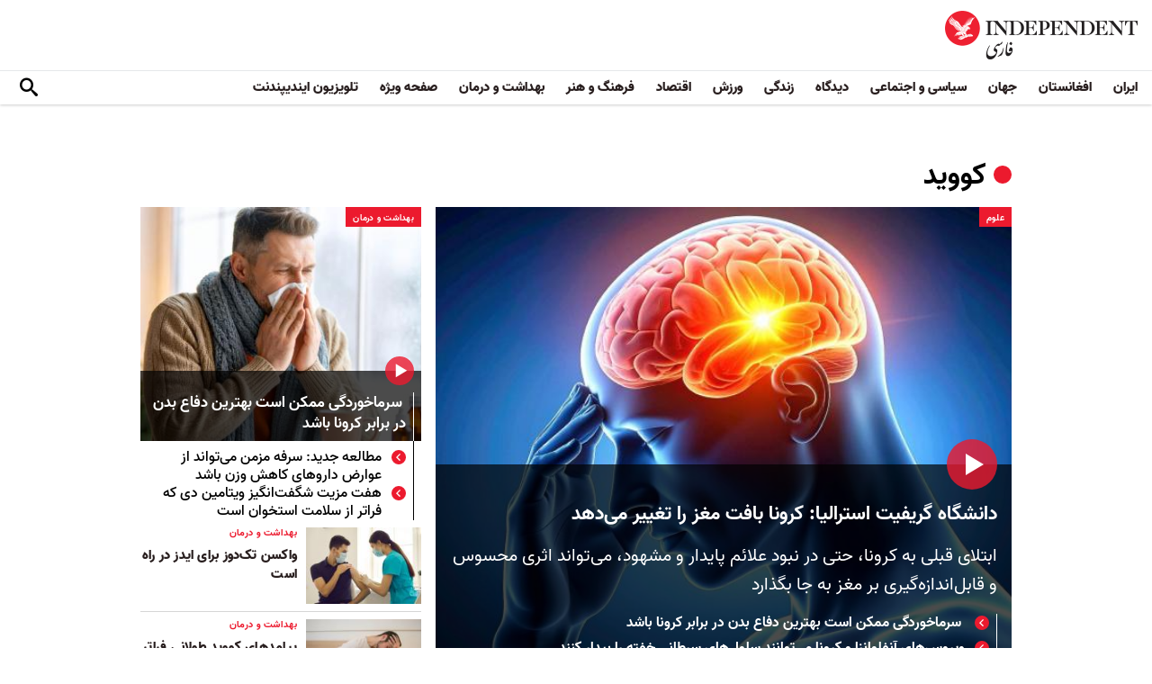

--- FILE ---
content_type: text/html; charset=utf-8
request_url: https://www.independentpersian.com/tags/%DA%A9%D9%88%D9%88%DB%8C%D8%AF
body_size: 21541
content:
<!doctype html>
<html class="no-js" dir="rtl" lang="fa">

<head>
  <script async src="https://cdn.onthe.io/io.js/lUzGQF7RSH51"></script>
  <meta charset="utf-8" />
  <meta http-equiv="Content-Type" content="text/html; charset=utf-8" />
<link rel="alternate" type="application/rss+xml" title="" href="https://www.independentpersian.com/taxonomy/term/82881/feed" />
<link rel="apple-touch-icon" href="https://www.independentpersian.com/sites/default/files/logo-persian.png" type="image/png" />
<link rel="apple-touch-icon-precomposed" href="https://www.independentpersian.com/sites/default/files/logo-persian_0.png" type="image/png" />
<link rel="canonical" href="https://www.independentpersian.com/tags/%DA%A9%D9%88%D9%88%DB%8C%D8%AF" />
<link rel="shortlink" href="https://www.independentpersian.com/taxonomy/term/82881" />
<meta property="fb:admins" content="804060108" />
<meta property="fb:app_id" content="532687300596135" />
<meta property="og:site_name" content="ایندیپندنت فارسی" />
<meta property="og:type" content="article" />
<meta property="og:url" content="https://www.independentpersian.com/tags/%DA%A9%D9%88%D9%88%DB%8C%D8%AF" />
<meta property="og:title" content="کووید" />
<meta name="twitter:card" content="summary" />
<meta name="twitter:site" content="@indypersian" />
<meta name="twitter:url" content="https://www.independentpersian.com/tags/%DA%A9%D9%88%D9%88%DB%8C%D8%AF" />
<meta name="twitter:title" content="کووید" />
<meta itemprop="name" content="کووید" />
<link rel="shortcut icon" href="https://www.independentpersian.com/sites/default/files/favicon.ico" type="image/vnd.microsoft.icon" />
  <meta http-equiv="x-ua-compatible" content="ie=edge">
  <meta name="viewport" content="width=device-width, initial-scale=1.0">
  <title>کووید | ایندیپندنت فارسی</title>
  <!--link href='https://fonts.googleapis.com/earlyaccess/notonaskharabic.css' rel='stylesheet' type='text/css' media="none" onload="if(media!='all')media='all'"-->

  <link type="text/css" rel="stylesheet" href="https://www.independentpersian.com/sites/default/files/css/css_S_9jg6WMMYt2eeeoQaVMsndFTrQrlmul5BkwxQx_tEE.css" media="all" />
<link type="text/css" rel="stylesheet" href="https://www.independentpersian.com/sites/default/files/css/css_wj0e1p6pR4acgyzXJUoGnx4tGR-JnswVlpFLOgLFkAo.css" media="all" />
<link type="text/css" rel="stylesheet" href="https://www.independentpersian.com/sites/default/files/css/css_2sFO5jZQ3kJrdfwcuSzr6ZeJsryzSbOc9u6uh8X8Puc.css" media="all" />
<link type="text/css" rel="stylesheet" href="https://www.independentpersian.com/sites/default/files/css/css_Ae_V6iPGDfI8JuDreRFJL9b_HN0-YJTyskcsAa5uCJU.css" media="all" />
  <!--link rel="stylesheet" media="screen" href="https://fontlibrary.org/face/yas" type="text/css"/-->

  <script type="text/javascript" src="https://www.independentpersian.com/sites/all/modules/jquery_update/replace/jquery/1.10/jquery.min.js?v=1.10.2"></script>
<script type="text/javascript" src="https://www.independentpersian.com/misc/jquery-extend-3.4.0.js?v=1.10.2"></script>
<script type="text/javascript" src="https://www.independentpersian.com/misc/jquery-html-prefilter-3.5.0-backport.js?v=1.10.2"></script>
<script type="text/javascript" src="https://www.independentpersian.com/misc/jquery.once.js?v=1.2"></script>
<script type="text/javascript" src="https://www.independentpersian.com/misc/drupal.js?t8jt7v"></script>
<script type="text/javascript" src="https://www.independentpersian.com/misc/vertical-tabs.js?t8jt7v"></script>
<script type="text/javascript" src="https://www.independentpersian.com/sites/default/files/languages/fa_9mheYXiiyJDaGMXnf2C_jxrvSmazHc4cEKRquH8bQ3g.js?t8jt7v"></script>
<script type="text/javascript" src="https://www.independentpersian.com/sites/all/modules/scald/modules/providers/scald_image/scald_image.js?t8jt7v"></script>
<script type="text/javascript">
<!--//--><![CDATA[//><!--
jQuery.extend(Drupal.settings, {"basePath":"\/","pathPrefix":"","ajaxPageState":{"theme":"independent_v2","theme_token":"0YIzX7SJJLM4r_baLnKu5bjHo6a-duDTpJvmSXOMJ8w","js":{"sites\/all\/modules\/jquery_update\/replace\/jquery\/1.10\/jquery.min.js":1,"misc\/jquery-extend-3.4.0.js":1,"misc\/jquery-html-prefilter-3.5.0-backport.js":1,"misc\/jquery.once.js":1,"misc\/drupal.js":1,"https:\/\/www.independentpersian.com\/misc\/vertical-tabs.js":1,"public:\/\/languages\/fa_9mheYXiiyJDaGMXnf2C_jxrvSmazHc4cEKRquH8bQ3g.js":1,"sites\/all\/modules\/scald\/modules\/providers\/scald_image\/scald_image.js":1},"css":{"modules\/system\/system.base.css":1,"modules\/system\/system.base-rtl.css":1,"modules\/system\/system.messages.css":1,"modules\/system\/system.messages-rtl.css":1,"modules\/field\/theme\/field-rtl.css":1,"sites\/all\/modules\/scald\/modules\/fields\/mee\/css\/editor-global.css":1,"modules\/user\/user.css":1,"modules\/user\/user-rtl.css":1,"sites\/all\/modules\/youtube\/css\/youtube.css":1,"sites\/all\/modules\/views\/css\/views-rtl.css":1,"sites\/all\/modules\/ckeditor\/css\/ckeditor.css":1,"sites\/all\/modules\/ckeditor\/css\/ckeditor-rtl.css":1,"sites\/all\/modules\/media\/modules\/media_wysiwyg\/css\/media_wysiwyg.base.css":1,"sites\/all\/modules\/ctools\/css\/ctools.css":1,"sites\/all\/modules\/node_embed\/plugins\/node_embed\/node_embed.css":1,"sites\/all\/themes\/adminimal_theme\/css\/vertical-tabs.css":1,"sites\/all\/themes\/adminimal_theme\/css\/vertical-tabs-rtl.css":1,"sites\/all\/themes\/independent_v2\/assets\/css\/app-persian-rtl.css":1}},"urlIsAjaxTrusted":{"\/tags\/%DA%A9%D9%88%D9%88%DB%8C%D8%AF":true}});
//--><!]]>
</script>
  <script type="text/javascript">
    !(function(p,l,o,w,i,n,g){
        if(!p[i]){
            p[i]=p[i]||[];
            p[i].push(i);
            p[i]=function(){(p[i].q=p[i].q||[]).push(arguments);};
            p[i].q=p[i].q||[];
            n=l.createElement(o);
            g=l.getElementsByTagName(o)[0];
            n.async=1;
            n.src=w;
            g.parentNode.insertBefore(n, g);
            n.onload = function() {
                window.l5plow.initTag('19', 1800, '', 'tracker.srmg-cdp.com');

                window.l5plow('enableFormTracking');
                window.l5plow('trackPageView');
            };
        }
    })(window, document, "script", "https://js.l5id.com/l5v3s.js", "l5track");
</script>
  <script src="/srpc.js?ssssat"></script>
  <!-- Start GPT Tag -->
    <script async="async" src="https://securepubads.g.doubleclick.net/tag/js/gpt.js"></script>
 <script>
        window.googletag = window.googletag || {cmd: []};
         var anchorSlot;
            function isMobileDevice() {
        return /Android|webOS|iPhone|iPod|BlackBerry|IEMobile|Opera Mini/i.test(navigator.userAgent);
    }
        googletag.cmd.push(function() {
  var isDesktop = !isMobileDevice() && window.innerWidth > 1024;
            var isTablet = window.innerWidth > 767 && window.innerWidth <= 1024;
            var isMobile = isMobileDevice();

             

             var topMapping = googletag.sizeMapping()
            .addSize([1080, 0], [[970, 250], [970, 90], [728, 90]])
                .addSize([750, 400], [[970, 250], [970, 90], [728, 90]])
                .addSize([470, 400], [[320, 50], [320, 100]])
                .addSize([0, 0], [[320, 50], [320, 100]])
                .build();

       var midMapping = googletag.sizeMapping()
             .addSize([1080, 0], [[300, 250], [300, 600]])
                .addSize([750, 400], [[300, 250], [300, 600]])
                .addSize([470, 400], [[300, 250], [336, 280], [250, 250]])
                .addSize([0, 0], [[300, 250], [336, 280], [250, 250]])
                .build();

 
            var bottomMapping = googletag.sizeMapping()
                .addSize([1080, 0], [[970, 90], [970, 250], [728, 90]])
                .addSize([750, 400], [[970, 90], [970, 250], [728, 90]])
                .addSize([470, 400], [[300, 250], [336, 280], [320, 50], [320, 100]])
                .addSize([0, 0], [[300, 250], [336, 280], [320, 50], [320, 100]])
                .build();

            googletag.defineSlot('/5910/The-Independent-Persian/ROS', [1, 1], 'div-gpt-ad-3341368-0').addService(googletag.pubads());

            googletag.defineOutOfPageSlot('/5910/The-Independent-Persian/ROS', 'div-gpt-ad-3341368-1')
             .addService(googletag.pubads());            


             googletag.defineSlot('/5910/The-Independent-Persian/ROS',  [[970, 250], [970, 90], [728, 90], [320, 50], [320, 100]], 'div-gpt-ad-3341368-2')
                .defineSizeMapping(topMapping)
                .setTargeting('position', 'atf')
                .addService(googletag.pubads());

        googletag.defineSlot('/5910/The-Independent-Persian/ROS',   [[300, 250], [300, 600], [250, 250], [336, 280], ['Fluid']], 'div-gpt-ad-3341368-3')
            .defineSizeMapping(midMapping)
            .setTargeting('position', 'Mid1')
            .addService(googletag.pubads());
    
             googletag.defineSlot('/5910/The-Independent-Persian/ROS',  [[300, 250], [300, 600], [250, 250], [336, 280], ['Fluid']], 'div-gpt-ad-3341368-4')
            .defineSizeMapping(midMapping)
            .setTargeting('position', 'Mid2')
       .addService(googletag.pubads());


            googletag.defineSlot('/5910/The-Independent-Persian/ROS', [[970, 90], [970, 250], [728, 90], [300, 250], [336, 280], [320, 50], [320, 100], ['Fluid']], 'div-gpt-ad-3341368-5')
                .defineSizeMapping(bottomMapping)
                .setTargeting('position', 'btf')
                .addService(googletag.pubads());


             if (document.body.clientWidth <= 768) {
             anchorSlot = googletag.defineOutOfPageSlot(
            '/5910/The-Independent-Persian/ROS', googletag.enums.OutOfPageFormat.BOTTOM_ANCHOR);
            }
             if (anchorSlot) {
                 anchorSlot
              .setTargeting('Page', 'ROS')
              .addService(googletag.pubads());
        }

            // Configure page-level targeting.
            googletag.pubads().setTargeting('Page',['ROS']);
            googletag.pubads().setTargeting('url', [window.location.pathname]);
            googletag.pubads().enableLazyLoad({
                // Fetch slots within 2 viewports.
                fetchMarginPercent: 200,
                // Render slots within 1 viewports.
                renderMarginPercent: 100,
                mobileScaling: 2.0
            });
                        var ppid = 'b6dd6345e8e79e3876b8da549db83212d5d8e312584a2e3f939089f5deccc6d4';
            googletag.pubads().enableSingleRequest();
            googletag.pubads().collapseEmptyDivs();
            googletag.pubads().setCentering(true);
            googletag.enableServices();
        });

        // networkCode is provided
        window.googletag = window.googletag || { cmd: [] };
        googletag.secureSignalProviders = googletag.secureSignalProviders || [];
        googletag.secureSignalProviders.push({
            networkCode: "5910",
            collectorFunction: () => {
                // ...custom signal generation logic...
                return Promise.resolve("signal");
            },
        });
    </script>
  
  <!-- Global site tag (gtag.js) - Google Analytics -->
  <!-- Global site tag (gtag.js) - Google Analytics -->
<script async src="https://www.googletagmanager.com/gtag/js?id=UA-129565087-4"></script>
<script>
  window.dataLayer = window.dataLayer || [];
  function gtag(){dataLayer.push(arguments);}
  gtag('js', new Date());

  gtag('config', 'UA-129565087-4');
</script>
<!-- oracle -->
  <!-- Begin BlueKai Tag --> 
    <script type="text/javascript"> 
    window.bk_async = function() { 

    bk_addPageCtx('key', 'value'); 
    bk_addEmailHash("EMAIL_ADDRESS");

    BKTAG.doTag(83219, 10); }; 
    (function() { 
    var scripts = document.getElementsByTagName('script')[0]; 
    var s = document.createElement('script'); 
    s.async = true; 
    s.src = "https://tags.bkrtx.com/js/bk-coretag.js"; 
    scripts.parentNode.insertBefore(s, scripts); 
    }()); 
    </script> 
  <!-- End BlueKai Tag -->   <style type="text/css">
    .overlay-modal-background,
    .overlay-element {
      right: 0;
    }
  </style>
  
<!-- Google Tag Manager -->
<script>(function(w,d,s,l,i){w[l]=w[l]||[];w[l].push({'gtm.start':
new Date().getTime(),event:'gtm.js'});var f=d.getElementsByTagName(s)[0],
j=d.createElement(s),dl=l!='dataLayer'?'&l='+l:'';j.async=true;j.src=
'https://www.googletagmanager.com/gtm.js?id='+i+dl;f.parentNode.insertBefore(j,f);
})(window,document,'script','dataLayer','GTM-W5QVPRC');</script>
<!-- End Google Tag Manager -->  
  <script async src="//pahtuo.tech/c/independentpersian.com.js"></script>
  <script async='async' src='https://functions.adnami.io/api/macro/adsm.macro.independentpersian.com.js'></script>
</head>

<body class="html not-front not-logged-in no-sidebars page-taxonomy page-taxonomy-term page-taxonomy-term- page-taxonomy-term-82881 persian-theme" >
  <div id='div-gpt-ad-3341368-0'>
    <script>
        googletag.cmd.push(function() { onDvtagReady(function () { googletag.display('div-gpt-ad-3341368-0');}); });
    </script>
    </div>

<div id='div-gpt-ad-3341368-1'>
    <script>
        googletag.cmd.push(function() { onDvtagReady(function () {  googletag.display('div-gpt-ad-3341368-1'); }); });
    </script>
</div>
  <!-- Google Tag Manager (noscript) -->
<noscript><iframe src="https://www.googletagmanager.com/ns.html?id=GTM-W5QVPRC"
height="0" width="0" style="display:none;visibility:hidden"></iframe></noscript>
<!-- End Google Tag Manager (noscript) -->  <!-- Load Facebook SDK for JavaScript -->
  <div id="fb-root"></div>
  <script>
    (function(d, s, id) {
      var js, fjs = d.getElementsByTagName(s)[0];
      if (d.getElementById(id)) return;
      js = d.createElement(s);
      js.id = id;
      js.src = "https://connect.facebook.net/en_US/sdk.js#xfbml=1&version=v3.0";
      fjs.parentNode.insertBefore(js, fjs);
    }(document, 'script', 'facebook-jssdk'));
  </script>
    <div id="main-wrap">
    <a href="javascript:" id="return-to-top"><i class="icomoon-icon icon-arrow-up" style="vertical-align: middle;"></i></a>
    <div class="container">
      <header id="main-header">
    <div id="sticky-header-waypoint">
        <div class="main-header-before">
            <div class="grid-x grid-margin-x align-justify align-stretch">
                <div class="cell shrink">
                    <div class="logo">
                        <a href="/">
                          <img src="/sites/all/themes/independent_v2/assets/img/logo-persian.png">
                        </a>
                    </div>
                </div>
                <div class="cell shrink">
                    <div class="subheader-block">
                        <ul class="menu align-stretch">

                            <li class="quick-search">
                                <button class="dropdown-toggle" title="Search"><i class="icomoon-icon icon-search"></i></button>
                                <form class="search-form" action="/tags/%DA%A9%D9%88%D9%88%DB%8C%D8%AF" method="post" id="search-api-page-search-form-sorsearch" accept-charset="UTF-8"><div><div class="form-item form-type-textfield form-item-keys-1">
  <label class="element-invisible" for="edit-keys-1">جستجو </label>
 <input placeholder="جستجو" type="text" id="edit-keys-1" name="keys_1" value="" size="15" maxlength="128" class="form-text" />
</div>
<input type="hidden" name="id" value="1" />
<input type="submit" id="edit-submit-1" name="op" value="" class="form-submit" /><input type="hidden" name="form_build_id" value="form-Ev-3SXJj2zfYHTMHnXnQEgL5DI1QuwpUHzINWi_nqkc" />
<input type="hidden" name="form_id" value="search_api_page_search_form_sorsearch" />
</div></form>                            </li>
                            <li class="toggle-menu hide-for-large">
                                <button class="toggle-nav-panel" type="button" aria-label="Menu" aria-controls="navigation"><i class="icomoon-icon icon-hamburger"></i></button>
                            </li>
                        </ul>
                    </div>
                </div>
            </div>
        </div>

        <div class="main-header-inner show-for-large">
            <div class="grid-x grid-margin-x align-justify align-middle">
                <div class="cell auto">
                    <nav class="nav-container">
                        <ul class="menu"><li class="first leaf " wfd-id="3341"><a href="/tags/%D8%A7%DB%8C%D8%B1%D8%A7%D9%86" title="">ایران</a></li>
<li class="leaf " wfd-id="3346"><a href="/tags/%D8%A7%D9%81%D8%BA%D8%A7%D9%86%D8%B3%D8%AA%D8%A7%D9%86" title="">افغانستان</a></li>
<li class="leaf " wfd-id="3116"><a href="/%D8%AC%D9%87%D8%A7%D9%86" title="جهان">جهان</a></li>
<li class="leaf " wfd-id="9941"><a href="/%D8%B3%DB%8C%D8%A7%D8%B3%DB%8C-%D9%88-%D8%A7%D8%AC%D8%AA%D9%85%D8%A7%D8%B9%DB%8C" title="">سیاسی و اجتماعی</a></li>
<li class="expanded " wfd-id="3106"><a href="/%D8%AF%DB%8C%D8%AF%DA%AF%D8%A7%D9%87" title="">دیدگاه</a><ul class="menu"><li class="first leaf " wfd-id="3621"><a href="/%D8%AF%DB%8C%D8%AF%DA%AF%D8%A7%D9%87/%D8%B3%D8%B1%D8%AF%D8%A8%DB%8C%D8%B1" title="">سردبیر</a></li>
<li class="leaf " wfd-id="9931"><a href="/article-author/%D8%A2%D8%B2%D8%A7%D8%AF%D9%87-%D8%A7%D9%81%D8%AA%D8%AE%D8%A7%D8%B1%DB%8C" title="">آزاده افتخاری</a></li>
<li class="leaf " wfd-id="4321"><a href="/article-author/%D8%A7%D9%85%DB%8C%D8%B1-%D8%B7%D8%A7%D9%87%D8%B1%DB%8C" title="">امیر طاهری</a></li>
<li class="leaf " wfd-id="9506"><a href="/article-author/%D8%AC%D9%85%D8%B4%DB%8C%D8%AF-%D8%A7%DB%8C%D8%B1%D8%A7%D9%86%DB%8C" title="">جمشید ایرانی</a></li>
<li class="leaf " wfd-id="9561"><a href="/article-author/%D9%86%D9%88%D8%B1-%D9%BE%D9%87%D9%84%D9%88%DB%8C" title="">نور پهلوی</a></li>
<li class="leaf " wfd-id="10101"><a href="/article-author/%D8%B9%D8%A8%D8%AF%D8%A7%D9%84%D8%B1%D8%AD%D9%85%D9%86-%D8%A7%D9%84%D8%B1%D8%A7%D8%B4%D8%AF" title="">عبدالرحمن الراشد</a></li>
<li class="leaf " wfd-id="11281"><a href="/article-author/%D9%85%D8%AE%D8%AA%D8%A7%D8%B1-%D9%88%D9%81%D8%A7%DB%8C%DB%8C" title="">مختار وفایی</a></li>
<li class="leaf " wfd-id="9916"><a href="/article-author/%D8%A8%D8%AF%DB%8C%D8%B9-%DB%8C%D9%88%D9%86%D8%B3" title="">بدیع یونس</a></li>
<li class="leaf " wfd-id="10086"><a href="/article-author/%D8%B9%D9%84%DB%8C%D8%B1%D8%B6%D8%A7-%D9%86%D9%88%D8%B1%DB%8C%E2%80%8C%D8%B2%D8%A7%D8%AF%D9%87" title="">علیرضا نوری‌ زاده</a></li>
<li class="last leaf " wfd-id="10081"><a href="/article-author/%D9%85%D8%AD%D9%85%D8%AF-%D8%AE%DB%8C%D8%B1-%D9%86%D8%AF%D9%85%D8%A7%D9%86" title="">محمد خیر ندمان</a></li>
</ul></li>
<li class="expanded " wfd-id="1981"><a href="/%D8%B2%D9%86%D8%AF%DA%AF%DB%8C" title="زندگی">زندگی</a><ul class="menu"><li class="first leaf " wfd-id="9946"><a href="/%D8%B2%D9%86%D8%AF%DA%AF%DB%8C/%D8%B3%D9%81%D8%B1" title="سیر و سیاحت">سفر</a></li>
<li class="leaf " wfd-id="9951"><a href="/%D8%B2%D9%86%D8%AF%DA%AF%DB%8C/%D9%85%D9%8F%D8%AF-%D9%88-%D8%B2%DB%8C%D8%A8%D8%A7%DB%8C%DB%8C" title="اخبار مشاهیر و ستارگان هنر و سینما، صنعت مُد و زیبایی">مُد و زیبایی</a></li>
<li class="leaf " wfd-id="9956"><a href="/%D8%B2%D9%86%D8%AF%DA%AF%DB%8C/%D8%B7%D8%B1%D8%A7%D8%AD%DB%8C-%D9%88-%D8%AF%DA%A9%D9%88%D8%B1%D8%A7%D8%B3%DB%8C%D9%88%D9%86" title="آراستن محل خانه و زندگی">طراحی و دکوراسیون</a></li>
<li class="leaf " wfd-id="9961"><a href="/%D8%B9%D9%84%D9%88%D9%85" title="علوم">علوم</a></li>
<li class="last leaf " wfd-id="9966"><a href="/%D8%AA%DA%A9%D9%86%D9%88%D9%84%D9%88%DA%98%DB%8C" title="تکنولوژی">تکنولوژی</a></li>
</ul></li>
<li class="expanded " wfd-id="1991"><a href="/%D9%88%D8%B1%D8%B2%D8%B4" title="ورزش">ورزش</a><ul class="menu"><li class="first leaf " wfd-id="9896"><a href="/%D9%81%D9%88%D8%AA%D8%A8%D8%A7%D9%84" title="">فوتبال</a></li>
<li class="last leaf " wfd-id="9971"><a href="/%D8%AA%D9%86%D9%8A%D8%B3" title="تنيس">تنيس</a></li>
</ul></li>
<li class="leaf " wfd-id="1998"><a href="/%D8%A7%D9%82%D8%AA%D8%B5%D8%A7%D8%AF" title="اقتصاد">اقتصاد</a></li>
<li class="expanded " wfd-id="1999"><a href="/%D9%81%D8%B1%D9%87%D9%86%DA%AF-%D9%88-%D9%87%D9%86%D8%B1" title="فرهنگ و هنر">فرهنگ و هنر</a><ul class="menu"><li class="first leaf " wfd-id="9991"><a href="/%D9%81%D8%B1%D9%87%D9%86%DA%AF-%D9%88-%D9%87%D9%86%D8%B1/%D9%81%DB%8C%D9%84%D9%85" title="فیلم">فیلم</a></li>
<li class="leaf " wfd-id="9986"><a href="/%D9%81%D8%B1%D9%87%D9%86%DA%AF-%D9%88-%D9%87%D9%86%D8%B1/%D9%85%D9%88%D8%B3%DB%8C%D9%82%DB%8C" title="موسیقی">موسیقی</a></li>
<li class="leaf " wfd-id="9981"><a href="/%D9%81%D8%B1%D9%87%D9%86%DA%AF-%D9%88-%D9%87%D9%86%D8%B1/%DA%A9%D8%AA%D8%A7%D8%A8" title="کتاب">کتاب</a></li>
<li class="last leaf " wfd-id="9976"><a href="/%D9%81%D8%B1%D9%87%D9%86%DA%AF-%D9%88-%D9%87%D9%86%D8%B1/%D8%AA%D8%A6%D8%A7%D8%AA%D8%B1-%D9%88-%D8%B1%D9%82%D8%B5" title="تئاتر و رقص">تئاتر و رقص</a></li>
</ul></li>
<li class="leaf " wfd-id="9906"><a href="/%D8%A8%D9%87%D8%AF%D8%A7%D8%B4%D8%AA-%D9%88-%D8%AF%D8%B1%D9%85%D8%A7%D9%86" title="">بهداشت و درمان</a></li>
<li class="leaf " wfd-id="9701"><a href="/%D8%B5%D9%81%D8%AD%D9%87-%D9%88%DB%8C%DA%98%D9%87" title="">صفحه ویژه</a></li>
<li class="last leaf " wfd-id="10196"><a href="/tv" title="">تلویزیون ایندیپندنت</a></li>
</ul>                    </nav>
                </div>
                <div class="cell shrink">
                    <div class="subheader-block">
                        <ul class="menu">
                            <li class="quick-search">
                                <button class="dropdown-toggle" title="Search"><i class="icomoon-icon icon-search"></i></button>
                                 <form class="search-form" action="/tags/%DA%A9%D9%88%D9%88%DB%8C%D8%AF" method="post" id="search-api-page-search-form-sorsearch--2" accept-charset="UTF-8"><div><div class="form-item form-type-textfield form-item-keys-1">
  <label class="element-invisible" for="edit-keys-1--2">جستجو </label>
 <input placeholder="جستجو" type="text" id="edit-keys-1--2" name="keys_1" value="" size="15" maxlength="128" class="form-text" />
</div>
<input type="hidden" name="id" value="1" />
<input type="submit" id="edit-submit-1--2" name="op" value="" class="form-submit" /><input type="hidden" name="form_build_id" value="form-wmxxRLTPZG8Ai_mA-A1dUefUfVmtnBopzSTJ82hCmzA" />
<input type="hidden" name="form_id" value="search_api_page_search_form_sorsearch" />
</div></form>                            </li>
                            <!-- <li class="edition">
                                <button class="dropdown-toggle" title="Edition"><i class="icomoon-icon icon-uk-flag"></i></button>
                                <ul class="dropdown-menu">
                                    <li>
                                        <a href="javascript:void(0)" data-edition="UK"><i class="icomoon-icon icon-uk-flag"></i> UK Edition</a>
                                    </li>
                                    <li>
                                        <a href="javascript:void(0)" data-edition="US"><i class="icomoon-icon icon-us-flag"></i> US Edition</a>
                                    </li>
                                    <li>
                                        <a href="javascript:void(0)" data-edition="US">النسخة العربية</a>
                                    </li>
                                </ul>
                            </li> -->
                        </ul>
                    </div>
                </div>
            </div>
        </div>
    </div>
</header>
<!-- STICKY TOP AD -->
        <div class="ad-block ad-block-header block-wrapper" id="leaderboard" data-duration="3">
            <div class="block-wrapper__content">
                <div class="ad-block__holder small text-center">
                    <div id='div-gpt-ad-3341368-2'>
                      <script>
                        googletag.cmd.push(function() {
                            onDvtagReady(function () { 
                          googletag.display('div-gpt-ad-3341368-2');
                            });
                        });
                      </script>
                    </div>
                </div>
            </div>
        </div>
<div class="grid-x grid-margin-x">
    <div class="cell">
        <div id="nav-panel">
             <ul class="topics menu vertical large-horizontal"><li><a href="/tags/%D8%A7%DB%8C%D8%B1%D8%A7%D9%86" title="">ایران</a></li>
<li><a href="/tags/%D8%A7%D9%81%D8%BA%D8%A7%D9%86%D8%B3%D8%AA%D8%A7%D9%86" title="">افغانستان</a></li>
<li><a href="/%D8%AC%D9%87%D8%A7%D9%86" title="جهان">جهان</a></li>
<li><a href="/%D8%B3%DB%8C%D8%A7%D8%B3%DB%8C-%D9%88-%D8%A7%D8%AC%D8%AA%D9%85%D8%A7%D8%B9%DB%8C" title="">سیاسی و اجتماعی</a></li>
<li><a href="/%D8%AF%DB%8C%D8%AF%DA%AF%D8%A7%D9%87" title="">دیدگاه</a><span class="toggle"><i class="icomoon-icon icon-arrow-down"></i></span><ul><li><a href="/%D8%AF%DB%8C%D8%AF%DA%AF%D8%A7%D9%87/%D8%B3%D8%B1%D8%AF%D8%A8%DB%8C%D8%B1" title="">سردبیری</a></li>
<li><a href="/article-author/%D8%A7%D9%85%DB%8C%D8%B1-%D8%B7%D8%A7%D9%87%D8%B1%DB%8C" title="">امیر طاهری</a></li>
<li><a href="/article-author/%D8%A2%D8%B2%D8%A7%D8%AF%D9%87-%D8%A7%D9%81%D8%AA%D8%AE%D8%A7%D8%B1%DB%8C" title="">آزاده افتخاری</a></li>
<li><a href="/article-author/%D8%AC%D9%85%D8%B4%DB%8C%D8%AF-%D8%A7%DB%8C%D8%B1%D8%A7%D9%86%DB%8C" title="">جمشید ایرانی</a></li>
<li><a href="/article-author/%D9%86%D9%88%D8%B1-%D9%BE%D9%87%D9%84%D9%88%DB%8C" title="">نور پهلوی</a></li>
<li><a href="/article-author/%D9%87%D8%A7%D8%AF%DB%8C-%D8%AE%D8%B1%D8%B3%D9%86%D8%AF%DB%8C" title="">هادی خرسندی</a></li>
<li><a href="/article-author/%D9%85%D8%AC%DB%8C%D8%AF-%D9%85%D8%AD%D9%85%D8%AF%DB%8C" title="">مجید محمدی</a></li>
<li><a href="/article-author/%D8%B9%D8%A8%D8%AF%D8%A7%D9%84%D8%B1%D8%AD%D9%85%D9%86-%D8%A7%D9%84%D8%B1%D8%A7%D8%B4%D8%AF" title="">عبدالرحمن الراشد</a></li>
<li><a href="/article-author/%D9%81%D8%B1%DB%8C%D8%AF%D9%88%D9%86-%D8%A2%DA%98%D9%86%D8%AF" title="">فریدون آژند</a></li>
<li><a href="/article-author/%D8%A8%D8%AF%DB%8C%D8%B9-%DB%8C%D9%88%D9%86%D8%B3" title="">بدیع یونس</a></li>
<li><a href="/article-author/%D8%B9%D9%84%DB%8C%D8%B1%D8%B6%D8%A7-%D9%86%D9%88%D8%B1%DB%8C%E2%80%8C%D8%B2%D8%A7%D8%AF%D9%87" title="">علیرضا نوری‌ زاده</a></li>
<li><a href="/article-author/%D8%A7%D9%85%DB%8C%D8%B1%DB%8C%D8%AD%DB%8C%DB%8C-%D8%A2%DB%8C%D8%AA%E2%80%8C%D8%A7%D9%84%D9%84%D9%87%DB%8C" title="">امیریحیی آیت‌اللهی</a></li>
<li><a href="/article-author/%D9%85%D8%AD%D9%85%D8%AF-%D8%AE%DB%8C%D8%B1-%D9%86%D8%AF%D9%85%D8%A7%D9%86" title="">محمد خیر ندمان</a></li>
</ul></li>
<li><a href="/%D8%B2%D9%86%D8%AF%DA%AF%DB%8C" title="زندگی">زندگی</a><span class="toggle"><i class="icomoon-icon icon-arrow-down"></i></span><ul><li><a href="/%D8%B2%D9%86%D8%AF%DA%AF%DB%8C/%D8%B3%D9%81%D8%B1" title="سفر">سفر</a></li>
<li><a href="/%D8%B2%D9%86%D8%AF%DA%AF%DB%8C/%D9%85%D9%8F%D8%AF-%D9%88-%D8%B2%DB%8C%D8%A8%D8%A7%DB%8C%DB%8C" title="مُد و زیبایی">مُد و زیبایی</a></li>
<li><a href="/%D8%B2%D9%86%D8%AF%DA%AF%DB%8C/%D8%B7%D8%B1%D8%A7%D8%AD%DB%8C-%D9%88-%D8%AF%DA%A9%D9%88%D8%B1%D8%A7%D8%B3%DB%8C%D9%88%D9%86" title="طراحی و دکوراسیون">طراحی و دکوراسیون</a></li>
<li><a href="/%D8%B9%D9%84%D9%88%D9%85" title="علوم">علوم</a></li>
<li><a href="/%D8%AA%DA%A9%D9%86%D9%88%D9%84%D9%88%DA%98%DB%8C" title="تکنولوژی">تکنولوژی</a></li>
</ul></li>
<li><a href="/%D9%88%D8%B1%D8%B2%D8%B4" title="ورزش">ورزش</a><span class="toggle"><i class="icomoon-icon icon-arrow-down"></i></span><ul><li><a href="/%D9%81%D9%88%D8%AA%D8%A8%D8%A7%D9%84" title="">فوتبال</a></li>
<li><a href="/%D8%AA%D9%86%D9%8A%D8%B3" title="تنيس">تنيس</a></li>
</ul></li>
<li><a href="/%D8%A7%D9%82%D8%AA%D8%B5%D8%A7%D8%AF" title="اقتصاد">اقتصاد</a></li>
<li><a href="/%D9%81%D8%B1%D9%87%D9%86%DA%AF-%D9%88-%D9%87%D9%86%D8%B1" title="فرهنگ">فرهنگی و هنری</a><span class="toggle"><i class="icomoon-icon icon-arrow-down"></i></span><ul><li><a href="/%D9%81%D8%B1%D9%87%D9%86%DA%AF-%D9%88-%D9%87%D9%86%D8%B1/%D9%81%DB%8C%D9%84%D9%85" title="فیلم">فیلم</a></li>
<li><a href="/%D9%81%D8%B1%D9%87%D9%86%DA%AF-%D9%88-%D9%87%D9%86%D8%B1/%D9%85%D9%88%D8%B3%DB%8C%D9%82%DB%8C" title="موسیقی">موسیقی</a></li>
<li><a href="/%D9%81%D8%B1%D9%87%D9%86%DA%AF-%D9%88-%D9%87%D9%86%D8%B1/%DA%A9%D8%AA%D8%A7%D8%A8" title="کتاب">کتاب</a></li>
<li><a href="/%D9%81%D8%B1%D9%87%D9%86%DA%AF-%D9%88-%D9%87%D9%86%D8%B1/%D8%AA%D8%A6%D8%A7%D8%AA%D8%B1-%D9%88-%D8%B1%D9%82%D8%B5" title="تئاتر و رقص">تئاتر و رقص</a></li>
</ul></li>
<li><a href="/%D8%A8%D9%87%D8%AF%D8%A7%D8%B4%D8%AA-%D9%88-%D8%AF%D8%B1%D9%85%D8%A7%D9%86" title="">بهداشت و درمان</a></li>
<li><a href="/%D8%B5%D9%81%D8%AD%D9%87-%D9%88%DB%8C%DA%98%D9%87" title="">صفحه ویژه</a></li>
<li><a href="/tv" title="">تلویزیون ایندیپندنت</a></li>
</ul>        </div>
    </div>
</div>
<div class="grid-container">
    <div class="grid-x">
        <div class="cell text-center">

                    </div>
    </div>
</div>
      <script>
  window._io_config = window._io_config || {};
  window._io_config["0.2.0"] = window._io_config["0.2.0"] || [];
  window._io_config["0.2.0"].push({
    page_url: "https://www.independentpersian.com/tags/%DA%A9%D9%88%D9%88%DB%8C%D8%AF",
    page_url_canonical: "https://www.independentpersian.com/tags/کووید",
    page_title: "کووید",
    page_type: "main",
    page_language: "pr"
  });
</script>
<script>
  window.dataLayer = window.dataLayer || [];
  dataLayer.push({
    event: 'custom_page_view',
    page_type: "category"
  });
</script>
<main>

  <div class="grid-container">

                    
        <div class="section-title has-dot">
      <h2>کووید</h2>
    </div>
          <div class="region region-content">
    <div id="block-system-main" class="block block-system">

    
  <div class="content">
    <div class="view view-taxonomy-term view-id-taxonomy_term view-display-id-page view-dom-id-42e80f18caff2e8a6e05ee0427e57a79">
        
  
  
      <div class="view-content">
      <section class="section splash-row bottom-spacer--s equalise-columns">
		    
<div class="grid-x grid-margin-x"><div class="cell medium-7 large-8">
    <article class="article-item article-hero media-video" data-nid="418317" data-vr-contentbox="position 1" data-vr-contentbox-url="/node/418317">
       
        <div class="article-item-labels">
                                    <span class="section">
                <a href="/taxonomy/term/62896">علوم</a>
            </span>
                    </div>
                    <div class="article-item-img">
                <span class="sizer"></span>
                <img class="lazy fill-content"
                     src="[data-uri]"
                     data-src="https://www.independentpersian.com/sites/default/files/styles/645x484/public/brain_20.jpg?itok=7keem4Ln">
                <a href="/node/418317/%D8%B2%D9%86%D8%AF%DA%AF%DB%8C/%D8%B9%D9%84%D9%88%D9%85/%D8%AF%D8%A7%D9%86%D8%B4%DA%AF%D8%A7%D9%87-%DA%AF%D8%B1%DB%8C%D9%81%DB%8C%D8%AA-%D8%A7%D8%B3%D8%AA%D8%B1%D8%A7%D9%84%DB%8C%D8%A7-%DA%A9%D8%B1%D9%88%D9%86%D8%A7-%D8%A8%D8%A7%D9%81%D8%AA-%D9%85%D8%BA%D8%B2-%D8%B1%D8%A7-%D8%AA%D8%BA%DB%8C%DB%8C%D8%B1-%D9%85%DB%8C%E2%80%8C%D8%AF%D9%87%D8%AF"></a>
            </div>
                        <div class="article-item-content abs-bottom-element">
            
            <div class="article-item-title">
                <h4 data-vr-headline>
                    <a href="/node/418317/%D8%B2%D9%86%D8%AF%DA%AF%DB%8C/%D8%B9%D9%84%D9%88%D9%85/%D8%AF%D8%A7%D9%86%D8%B4%DA%AF%D8%A7%D9%87-%DA%AF%D8%B1%DB%8C%D9%81%DB%8C%D8%AA-%D8%A7%D8%B3%D8%AA%D8%B1%D8%A7%D9%84%DB%8C%D8%A7-%DA%A9%D8%B1%D9%88%D9%86%D8%A7-%D8%A8%D8%A7%D9%81%D8%AA-%D9%85%D8%BA%D8%B2-%D8%B1%D8%A7-%D8%AA%D8%BA%DB%8C%DB%8C%D8%B1-%D9%85%DB%8C%E2%80%8C%D8%AF%D9%87%D8%AF">دانشگاه گریفیت استرالیا: کرونا بافت مغز را تغییر می‌دهد</a></h4>
            </div>
            
                            <div class="lead">ابتلای قبلی به کرونا، حتی در نبود علائم پایدار و مشهود، می‌تواند اثری محسوس و قابل‌اندازه‌گیری بر مغز به جا بگذارد</div>
                                    <ul class="headlines-list">
                                <li>
                    <a href="/node/418024">
                        <!-- <span class="author">
                                                </span> -->
                         سرماخوردگی ممکن است بهترین دفاع بدن در برابر کرونا باشد                    </a>
                </li>
                                <li>
                    <a href="/node/416483">
                        <!-- <span class="author">
                                                </span> -->
                        ویروس‌های آنفلوانزا و‌ کرونا می‌توانند سلول‌های سرطانی خفته را بیدار کنند                    </a>
                </li>
                                <li>
                    <a href="/node/415874">
                        <!-- <span class="author">
                                                </span> -->
                        کرونا و آنفلوانزا می‌توانند سلول‌های خفته سرطان را بیدار کنند                    </a>
                </li>
                            </ul>
                    </div>
        <span property="dc:title" content="دانشگاه گریفیت استرالیا: کرونا بافت مغز را تغییر می‌دهد" class="rdf-meta element-hidden"></span>    </article>
</div>
		    
<div class="cell medium-5 large-4">
    <div class="articles-list has-related">
        <article class="article-item article-hero media-video" data-nid="418024" data-vr-contentbox="position 2">
            
            <div class="article-item-labels">
                                                <span class="section">
                    <a href="/taxonomy/term/99566">بهداشت و درمان</a>
                </span>
                            </div>
                            <div class="article-item-img">
                    <span class="sizer"></span>
                    <img class="lazy fill-content"
                         src="[data-uri]"
                         data-src="https://www.independentpersian.com/sites/default/files/styles/390x270/public/flu_11.jpg?itok=WdTKnBSS">
                    <a href="/node/418024/%D8%A8%D9%87%D8%AF%D8%A7%D8%B4%D8%AA-%D9%88-%D8%AF%D8%B1%D9%85%D8%A7%D9%86/%C2%A0%D8%B3%D8%B1%D9%85%D8%A7%D8%AE%D9%88%D8%B1%D8%AF%DA%AF%DB%8C-%D9%85%D9%85%DA%A9%D9%86-%D8%A7%D8%B3%D8%AA-%D8%A8%D9%87%D8%AA%D8%B1%DB%8C%D9%86-%D8%AF%D9%81%D8%A7%D8%B9-%D8%A8%D8%AF%D9%86-%D8%AF%D8%B1-%D8%A8%D8%B1%D8%A7%D8%A8%D8%B1-%DA%A9%D8%B1%D9%88%D9%86%D8%A7-%D8%A8%D8%A7%D8%B4%D8%AF"></a>
                </div>
                        
            <div class="article-item-content abs-bottom-element">
                                <div class="article-item-title">
                    
                    <h5 data-vr-headline>
                        <a href="/node/418024/%D8%A8%D9%87%D8%AF%D8%A7%D8%B4%D8%AA-%D9%88-%D8%AF%D8%B1%D9%85%D8%A7%D9%86/%C2%A0%D8%B3%D8%B1%D9%85%D8%A7%D8%AE%D9%88%D8%B1%D8%AF%DA%AF%DB%8C-%D9%85%D9%85%DA%A9%D9%86-%D8%A7%D8%B3%D8%AA-%D8%A8%D9%87%D8%AA%D8%B1%DB%8C%D9%86-%D8%AF%D9%81%D8%A7%D8%B9-%D8%A8%D8%AF%D9%86-%D8%AF%D8%B1-%D8%A8%D8%B1%D8%A7%D8%A8%D8%B1-%DA%A9%D8%B1%D9%88%D9%86%D8%A7-%D8%A8%D8%A7%D8%B4%D8%AF">
                             سرماخوردگی ممکن است بهترین دفاع بدن در برابر کرونا باشد                        </a>
                    </h5>
                    
                </div>
                <span property="dc:title" content=" سرماخوردگی ممکن است بهترین دفاع بدن در برابر کرونا باشد" class="rdf-meta element-hidden"></span>            </div>
            
        </article>
                    <ul class="headlines-list hrefblack">
                                <li>
                    <a href="/node/417979">
                       <!--  <span class="author">
                                                </span> -->
                         مطالعه جدید: سرفه مزمن می‌تواند از عوارض داروهای کاهش وزن باشد                    </a>
                </li>
                                <li>
                    <a href="/node/417977">
                       <!--  <span class="author">
                                                </span> -->
                        هفت مزیت شگفت‌انگیز ویتامین دی که فراتر از سلامت استخوان‌ است                     </a>
                </li>
                            </ul>
        
		    
<div class="objects-list has-separator">    <div class="object-item">
        <div class="media-object ">
            <div class="media-object-section">
                                <div class="media-object-img">
                    <div class="article-item-labels">
                                            </div>
                    <a href="/node/416368">
                        <img src="https://www.independentpersian.com/sites/default/files/styles/150x100/public/%D9%88%D8%A7%DA%A9%D8%B3%D9%86_6.jpg?itok=BvDiubjT"/>
                    </a>
                </div>
                            </div>
            <div class="media-object-section">
                                <div class="category-field">
                    <a href="/taxonomy/term/99566">بهداشت و درمان</a>
                </div>
                                <div class="article-item-title">
                                        <h6 data-vr-headline>
                        <a href="/node/416368/%D8%A8%D9%87%D8%AF%D8%A7%D8%B4%D8%AA-%D9%88-%D8%AF%D8%B1%D9%85%D8%A7%D9%86/%D9%88%D8%A7%DA%A9%D8%B3%D9%86-%D8%AA%DA%A9%E2%80%8C%D8%AF%D9%88%D8%B2-%D8%A8%D8%B1%D8%A7%DB%8C-%D8%A7%DB%8C%D8%AF%D8%B2-%D8%AF%D8%B1-%D8%B1%D8%A7%D9%87-%D8%A7%D8%B3%D8%AA">
                            
                            واکسن تک‌دوز برای ایدز در راه است                        </a>
                    </h6>
                    <span property="dc:title" content="واکسن تک‌دوز برای ایدز در راه است" class="rdf-meta element-hidden"></span>                </div>
            </div>
        </div>
    </div>                
		    
    <div class="object-item">
        <div class="media-object ">
            <div class="media-object-section">
                                <div class="media-object-img">
                    <div class="article-item-labels">
                                            </div>
                    <a href="/node/416332">
                        <img src="https://www.independentpersian.com/sites/default/files/styles/150x100/public/covid_8.jpg?itok=3alXLfXN"/>
                    </a>
                </div>
                            </div>
            <div class="media-object-section">
                                <div class="category-field">
                    <a href="/taxonomy/term/99566">بهداشت و درمان</a>
                </div>
                                <div class="article-item-title">
                                        <h6 data-vr-headline>
                        <a href="/node/416332/%D8%A8%D9%87%D8%AF%D8%A7%D8%B4%D8%AA-%D9%88-%D8%AF%D8%B1%D9%85%D8%A7%D9%86/%D9%BE%DB%8C%D8%A7%D9%85%D8%AF%D9%87%D8%A7%DB%8C-%DA%A9%D9%88%D9%88%DB%8C%D8%AF-%D8%B7%D9%88%D9%84%D8%A7%D9%86%DB%8C-%D9%81%D8%B1%D8%A7%D8%AA%D8%B1-%D8%A7%D8%B2-%D8%AA%D8%B5%D9%88%D8%B1%D8%A7%D8%AA-%D9%BE%DB%8C%D8%B4%DB%8C%D9%86-%D8%A7%D8%B3%D8%AA">
                            
                            پیامدهای کووید طولانی فراتر از تصورات پیشین است                        </a>
                    </h6>
                    <span property="dc:title" content="پیامدهای کووید طولانی فراتر از تصورات پیشین است" class="rdf-meta element-hidden"></span>                </div>
            </div>
        </div>
    </div>                
</div></div></div> 
    </div>
	</section>    </div>
  
  
  
  
  
  
</div>  </div>
</div>
  </div>
    <div class="block-wrapper__content">
      <div class="ad-block__holder small text-center bottom-spacer--s">
        <script>
          if (isMobileDevice()) {
            document.write("<div id='div-gpt-ad-3341368-3'></div>");
            googletag.cmd.push(function() {
              onDvtagReady(function () { 
              googletag.display('div-gpt-ad-3341368-3');
              });
            });
          }
        </script>
      </div>
    </div>
    
    <section class="section eight-articles-dmpu right-position bottom-spacer--s equalise-columns">
      <div class="grid-x grid-margin-x">

        <div class="cell medium-5 large-4">
          <div class="block-wrapper__content">
            <div class="ad-block__holder small text-center bottom-spacer--s">
              <script>
                if (!isMobileDevice()) {
                  document.write("<div id='div-gpt-ad-3341368-3'></div>");
                  googletag.cmd.push(function() {
                    onDvtagReady(function () { 
                    googletag.display('div-gpt-ad-3341368-3');
                    });
                  });
                }

                if (isMobileDevice()) {
                  document.write("<div id='div-gpt-ad-3341368-4'></div>");
                  googletag.cmd.push(function() {
                    onDvtagReady(function () { 
                    googletag.display('div-gpt-ad-3341368-4');
                    });
                  });
                }
              </script>
            </div>
          </div>

        </div>
        <div class="cell medium-7 large-8">
          <div class="view view-taxonomy-term view-id-taxonomy_term view-display-id-block_1 view-dom-id-7a0c4df8a3c2e4d8a5c54bf2a015da24">
        
  
  
      <div class="view-content">
                 
            <div class="grid-x grid-margin-x" data-vr-zone="eight_article_without_mpu">
                <div class="cell large-8">
                    <div class="articles-list">
                        <div class="objects-list has-separator">



                            <div class="object-item">
                                
                                <div class="media-object media-" data-nid="413363" data-vr-contentbox="position 1" data-vr-contentbox-url="/node/413363">
                                                                        <span property="dc:title" content="پایان همه‌گیری کرونا سرانجام پس از پنج سال اعلام شد" class="rdf-meta element-hidden"></span>                                    <div class="media-object-section">
                                                                                <div class="media-object-img">
                                                                                        <a href="/node/413363/%D8%A8%D9%87%D8%AF%D8%A7%D8%B4%D8%AA-%D9%88-%D8%AF%D8%B1%D9%85%D8%A7%D9%86/%D9%BE%D8%A7%DB%8C%D8%A7%D9%86-%D9%87%D9%85%D9%87%E2%80%8C%DA%AF%DB%8C%D8%B1%DB%8C-%DA%A9%D8%B1%D9%88%D9%86%D8%A7-%D8%B3%D8%B1%D8%A7%D9%86%D8%AC%D8%A7%D9%85-%D9%BE%D8%B3-%D8%A7%D8%B2-%D9%BE%D9%86%D8%AC-%D8%B3%D8%A7%D9%84-%D8%A7%D8%B9%D9%84%D8%A7%D9%85-%D8%B4%D8%AF">
                                                <img src="https://www.independentpersian.com/sites/default/files/styles/268x178/public/pexels-anna-shvets-3943882_0.jpg?itok=6vSRTubt"/>
                                           
                                            <!-- <span class="play-icon"><i class="icomoon-icon icon-play"></i></span> -->
                                            </a>
                                        </div>
                                                                            </div>
                                    <div class="media-object-section">
                                                                                    <div class="category-field">
                                                <div class="field field-name-field-main-section field-type-taxonomy-term-reference field-label-hidden"><div class="field-items"><div class="field-item even"><a href="/%D8%A8%D9%87%D8%AF%D8%A7%D8%B4%D8%AA-%D9%88-%D8%AF%D8%B1%D9%85%D8%A7%D9%86" typeof="skos:Concept" property="rdfs:label skos:prefLabel" datatype="">بهداشت و درمان</a></div></div></div>                                            </div>
                                                                                <div class="article-item-title">
                                            
                                            <h6 data-vr-headline><a href="/node/413363/%D8%A8%D9%87%D8%AF%D8%A7%D8%B4%D8%AA-%D9%88-%D8%AF%D8%B1%D9%85%D8%A7%D9%86/%D9%BE%D8%A7%DB%8C%D8%A7%D9%86-%D9%87%D9%85%D9%87%E2%80%8C%DA%AF%DB%8C%D8%B1%DB%8C-%DA%A9%D8%B1%D9%88%D9%86%D8%A7-%D8%B3%D8%B1%D8%A7%D9%86%D8%AC%D8%A7%D9%85-%D9%BE%D8%B3-%D8%A7%D8%B2-%D9%BE%D9%86%D8%AC-%D8%B3%D8%A7%D9%84-%D8%A7%D8%B9%D9%84%D8%A7%D9%85-%D8%B4%D8%AF">پایان همه‌گیری کرونا سرانجام پس از پنج سال اعلام شد</a></h6>
                                            
                                        </div>
                                    </div>
                                    
                                </div>
                                
                            </div>

    

                            <div class="object-item">
                                
                                <div class="media-object media-" data-nid="412454" data-vr-contentbox="position 2" data-vr-contentbox-url="/node/412454">
                                                                        <span property="dc:title" content="«سندرم خستگی مزمن» ناشی از کووید تا پایان عمر ادامه دارد؟" class="rdf-meta element-hidden"></span>                                    <div class="media-object-section">
                                                                                <div class="media-object-img">
                                                                                        <a href="/node/412454/%D8%A8%D9%87%D8%AF%D8%A7%D8%B4%D8%AA-%D9%88-%D8%AF%D8%B1%D9%85%D8%A7%D9%86/%C2%AB%D8%B3%D9%86%D8%AF%D8%B1%D9%85-%D8%AE%D8%B3%D8%AA%DA%AF%DB%8C-%D9%85%D8%B2%D9%85%D9%86%C2%BB-%D9%86%D8%A7%D8%B4%DB%8C-%D8%A7%D8%B2-%DA%A9%D9%88%D9%88%DB%8C%D8%AF-%D8%AA%D8%A7-%D9%BE%D8%A7%DB%8C%D8%A7%D9%86-%D8%B9%D9%85%D8%B1-%D8%A7%D8%AF%D8%A7%D9%85%D9%87-%D8%AF%D8%A7%D8%B1%D8%AF%D8%9F">
                                                <img src="https://www.independentpersian.com/sites/default/files/styles/268x178/public/covid%20_1.jpg?itok=Epfh-AEF"/>
                                           
                                            <!-- <span class="play-icon"><i class="icomoon-icon icon-play"></i></span> -->
                                            </a>
                                        </div>
                                                                            </div>
                                    <div class="media-object-section">
                                                                                    <div class="category-field">
                                                <div class="field field-name-field-main-section field-type-taxonomy-term-reference field-label-hidden"><div class="field-items"><div class="field-item even"><a href="/%D8%A8%D9%87%D8%AF%D8%A7%D8%B4%D8%AA-%D9%88-%D8%AF%D8%B1%D9%85%D8%A7%D9%86" typeof="skos:Concept" property="rdfs:label skos:prefLabel" datatype="">بهداشت و درمان</a></div></div></div>                                            </div>
                                                                                <div class="article-item-title">
                                            
                                            <h6 data-vr-headline><a href="/node/412454/%D8%A8%D9%87%D8%AF%D8%A7%D8%B4%D8%AA-%D9%88-%D8%AF%D8%B1%D9%85%D8%A7%D9%86/%C2%AB%D8%B3%D9%86%D8%AF%D8%B1%D9%85-%D8%AE%D8%B3%D8%AA%DA%AF%DB%8C-%D9%85%D8%B2%D9%85%D9%86%C2%BB-%D9%86%D8%A7%D8%B4%DB%8C-%D8%A7%D8%B2-%DA%A9%D9%88%D9%88%DB%8C%D8%AF-%D8%AA%D8%A7-%D9%BE%D8%A7%DB%8C%D8%A7%D9%86-%D8%B9%D9%85%D8%B1-%D8%A7%D8%AF%D8%A7%D9%85%D9%87-%D8%AF%D8%A7%D8%B1%D8%AF%D8%9F">«سندرم خستگی مزمن» ناشی از کووید تا پایان عمر ادامه دارد؟</a></h6>
                                            
                                        </div>
                                    </div>
                                    
                                </div>
                                
                            </div>

    

                            <div class="object-item">
                                
                                <div class="media-object media-" data-nid="412406" data-vr-contentbox="position 3" data-vr-contentbox-url="/node/412406">
                                                                        <span property="dc:title" content="سازمان اطلاعات مرکزی آمریکا: کوویدـ۱۹ به احتمال زیاد منشا آزمایشگاهی داشته است" class="rdf-meta element-hidden"></span>                                    <div class="media-object-section">
                                                                                <div class="media-object-img">
                                                                                        <a href="/node/412406/%D8%AC%D9%87%D8%A7%D9%86/%D8%B3%D8%A7%D8%B2%D9%85%D8%A7%D9%86-%D8%A7%D8%B7%D9%84%D8%A7%D8%B9%D8%A7%D8%AA-%D9%85%D8%B1%DA%A9%D8%B2%DB%8C-%D8%A2%D9%85%D8%B1%DB%8C%DA%A9%D8%A7-%DA%A9%D9%88%D9%88%DB%8C%D8%AF%D9%80%DB%B1%DB%B9-%D8%A8%D9%87-%D8%A7%D8%AD%D8%AA%D9%85%D8%A7%D9%84-%D8%B2%DB%8C%D8%A7%D8%AF-%D9%85%D9%86%D8%B4%D8%A7-%D8%A2%D8%B2%D9%85%D8%A7%DB%8C%D8%B4%DA%AF%D8%A7%D9%87%DB%8C-%D8%AF%D8%A7%D8%B4%D8%AA%D9%87-%D8%A7%D8%B3%D8%AA">
                                                <img src="https://www.independentpersian.com/sites/default/files/styles/268x178/public/000_9K382A_0.jpg?itok=7Wi0LSZ-"/>
                                           
                                            <!-- <span class="play-icon"><i class="icomoon-icon icon-play"></i></span> -->
                                            </a>
                                        </div>
                                                                            </div>
                                    <div class="media-object-section">
                                                                                    <div class="category-field">
                                                <div class="field field-name-field-main-section field-type-taxonomy-term-reference field-label-hidden"><div class="field-items"><div class="field-item even"><a href="/%D8%AC%D9%87%D8%A7%D9%86" typeof="skos:Concept" property="rdfs:label skos:prefLabel" datatype="">جهان</a></div></div></div>                                            </div>
                                                                                <div class="article-item-title">
                                            
                                            <h6 data-vr-headline><a href="/node/412406/%D8%AC%D9%87%D8%A7%D9%86/%D8%B3%D8%A7%D8%B2%D9%85%D8%A7%D9%86-%D8%A7%D8%B7%D9%84%D8%A7%D8%B9%D8%A7%D8%AA-%D9%85%D8%B1%DA%A9%D8%B2%DB%8C-%D8%A2%D9%85%D8%B1%DB%8C%DA%A9%D8%A7-%DA%A9%D9%88%D9%88%DB%8C%D8%AF%D9%80%DB%B1%DB%B9-%D8%A8%D9%87-%D8%A7%D8%AD%D8%AA%D9%85%D8%A7%D9%84-%D8%B2%DB%8C%D8%A7%D8%AF-%D9%85%D9%86%D8%B4%D8%A7-%D8%A2%D8%B2%D9%85%D8%A7%DB%8C%D8%B4%DA%AF%D8%A7%D9%87%DB%8C-%D8%AF%D8%A7%D8%B4%D8%AA%D9%87-%D8%A7%D8%B3%D8%AA">سازمان اطلاعات مرکزی آمریکا: کوویدـ۱۹ به احتمال زیاد منشا آزمایشگاهی داشته است</a></h6>
                                            
                                        </div>
                                    </div>
                                    
                                </div>
                                
                            </div>

    

                            <div class="object-item">
                                
                                <div class="media-object media-" data-nid="411964" data-vr-contentbox="position 4" data-vr-contentbox-url="/node/411964">
                                                                        <span property="dc:title" content="کووید-۱۹ در سال ۲۰۲۵ هم ادامه دارد؟" class="rdf-meta element-hidden"></span>                                    <div class="media-object-section">
                                                                                <div class="media-object-img">
                                                                                        <a href="/node/411964/%D8%A8%D9%87%D8%AF%D8%A7%D8%B4%D8%AA-%D9%88-%D8%AF%D8%B1%D9%85%D8%A7%D9%86/%DA%A9%D9%88%D9%88%DB%8C%D8%AF-%DB%B1%DB%B9-%D8%AF%D8%B1-%D8%B3%D8%A7%D9%84-%DB%B2%DB%B0%DB%B2%DB%B5-%D9%87%D9%85-%D8%A7%D8%AF%D8%A7%D9%85%D9%87-%D8%AF%D8%A7%D8%B1%D8%AF%D8%9F">
                                                <img src="https://www.independentpersian.com/sites/default/files/styles/268x178/public/corona_4_0.jpg?itok=86xk7yJt"/>
                                           
                                            <!-- <span class="play-icon"><i class="icomoon-icon icon-play"></i></span> -->
                                            </a>
                                        </div>
                                                                            </div>
                                    <div class="media-object-section">
                                                                                    <div class="category-field">
                                                <div class="field field-name-field-main-section field-type-taxonomy-term-reference field-label-hidden"><div class="field-items"><div class="field-item even"><a href="/%D8%A8%D9%87%D8%AF%D8%A7%D8%B4%D8%AA-%D9%88-%D8%AF%D8%B1%D9%85%D8%A7%D9%86" typeof="skos:Concept" property="rdfs:label skos:prefLabel" datatype="">بهداشت و درمان</a></div></div></div>                                            </div>
                                                                                <div class="article-item-title">
                                            
                                            <h6 data-vr-headline><a href="/node/411964/%D8%A8%D9%87%D8%AF%D8%A7%D8%B4%D8%AA-%D9%88-%D8%AF%D8%B1%D9%85%D8%A7%D9%86/%DA%A9%D9%88%D9%88%DB%8C%D8%AF-%DB%B1%DB%B9-%D8%AF%D8%B1-%D8%B3%D8%A7%D9%84-%DB%B2%DB%B0%DB%B2%DB%B5-%D9%87%D9%85-%D8%A7%D8%AF%D8%A7%D9%85%D9%87-%D8%AF%D8%A7%D8%B1%D8%AF%D8%9F">کووید-۱۹ در سال ۲۰۲۵ هم ادامه دارد؟</a></h6>
                                            
                                        </div>
                                    </div>
                                    
                                </div>
                                
                            </div>

    

                            <div class="object-item">
                                
                                <div class="media-object " data-nid="410394" data-vr-contentbox="position 5" data-vr-contentbox-url="/node/410394">
                                                                        <span property="dc:title" content="سویه جدید کووید چه علائمی دارد؟" class="rdf-meta element-hidden"></span>                                    <div class="media-object-section">
                                                                                <div class="media-object-img">
                                                                                        <a href="/node/410394/%D8%A8%D9%87%D8%AF%D8%A7%D8%B4%D8%AA-%D9%88-%D8%AF%D8%B1%D9%85%D8%A7%D9%86/%D8%B3%D9%88%DB%8C%D9%87-%D8%AC%D8%AF%DB%8C%D8%AF-%DA%A9%D9%88%D9%88%DB%8C%D8%AF-%DA%86%D9%87-%D8%B9%D9%84%D8%A7%D8%A6%D9%85%DB%8C-%D8%AF%D8%A7%D8%B1%D8%AF%D8%9F">
                                                <img src="https://www.independentpersian.com/sites/default/files/styles/268x178/public/corona_4.jpg?itok=dUgKR9s2"/>
                                           
                                            <!-- <span class="play-icon"><i class="icomoon-icon icon-play"></i></span> -->
                                            </a>
                                        </div>
                                                                            </div>
                                    <div class="media-object-section">
                                                                                    <div class="category-field">
                                                <div class="field field-name-field-main-section field-type-taxonomy-term-reference field-label-hidden"><div class="field-items"><div class="field-item even"><a href="/%D8%A8%D9%87%D8%AF%D8%A7%D8%B4%D8%AA-%D9%88-%D8%AF%D8%B1%D9%85%D8%A7%D9%86" typeof="skos:Concept" property="rdfs:label skos:prefLabel" datatype="">بهداشت و درمان</a></div></div></div>                                            </div>
                                                                                <div class="article-item-title">
                                            
                                            <h6 data-vr-headline><a href="/node/410394/%D8%A8%D9%87%D8%AF%D8%A7%D8%B4%D8%AA-%D9%88-%D8%AF%D8%B1%D9%85%D8%A7%D9%86/%D8%B3%D9%88%DB%8C%D9%87-%D8%AC%D8%AF%DB%8C%D8%AF-%DA%A9%D9%88%D9%88%DB%8C%D8%AF-%DA%86%D9%87-%D8%B9%D9%84%D8%A7%D8%A6%D9%85%DB%8C-%D8%AF%D8%A7%D8%B1%D8%AF%D8%9F">سویه جدید کووید چه علائمی دارد؟</a></h6>
                                            
                                        </div>
                                    </div>
                                    
                                </div>
                                
                            </div>

    

                            <div class="object-item">
                                
                                <div class="media-object media-" data-nid="409753" data-vr-contentbox="position 6" data-vr-contentbox-url="/node/409753">
                                                                        <span property="dc:title" content="سویه جدید و مسری‌تر کووید چه علائمی دارد؟" class="rdf-meta element-hidden"></span>                                    <div class="media-object-section">
                                                                                <div class="media-object-img">
                                                                                        <a href="/node/409753/%D8%A8%D9%87%D8%AF%D8%A7%D8%B4%D8%AA-%D9%88-%D8%AF%D8%B1%D9%85%D8%A7%D9%86/%D8%B3%D9%88%DB%8C%D9%87-%D8%AC%D8%AF%DB%8C%D8%AF-%D9%88-%D9%85%D8%B3%D8%B1%DB%8C%E2%80%8C%D8%AA%D8%B1-%DA%A9%D9%88%D9%88%DB%8C%D8%AF-%DA%86%D9%87-%D8%B9%D9%84%D8%A7%D8%A6%D9%85%DB%8C-%D8%AF%D8%A7%D8%B1%D8%AF%D8%9F">
                                                <img src="https://www.independentpersian.com/sites/default/files/styles/268x178/public/covid_6_0.jpg?itok=1iEVx1p_"/>
                                           
                                            <!-- <span class="play-icon"><i class="icomoon-icon icon-play"></i></span> -->
                                            </a>
                                        </div>
                                                                            </div>
                                    <div class="media-object-section">
                                                                                    <div class="category-field">
                                                <div class="field field-name-field-main-section field-type-taxonomy-term-reference field-label-hidden"><div class="field-items"><div class="field-item even"><a href="/%D8%A8%D9%87%D8%AF%D8%A7%D8%B4%D8%AA-%D9%88-%D8%AF%D8%B1%D9%85%D8%A7%D9%86" typeof="skos:Concept" property="rdfs:label skos:prefLabel" datatype="">بهداشت و درمان</a></div></div></div>                                            </div>
                                                                                <div class="article-item-title">
                                            
                                            <h6 data-vr-headline><a href="/node/409753/%D8%A8%D9%87%D8%AF%D8%A7%D8%B4%D8%AA-%D9%88-%D8%AF%D8%B1%D9%85%D8%A7%D9%86/%D8%B3%D9%88%DB%8C%D9%87-%D8%AC%D8%AF%DB%8C%D8%AF-%D9%88-%D9%85%D8%B3%D8%B1%DB%8C%E2%80%8C%D8%AA%D8%B1-%DA%A9%D9%88%D9%88%DB%8C%D8%AF-%DA%86%D9%87-%D8%B9%D9%84%D8%A7%D8%A6%D9%85%DB%8C-%D8%AF%D8%A7%D8%B1%D8%AF%D8%9F">سویه جدید و مسری‌تر کووید چه علائمی دارد؟</a></h6>
                                            
                                        </div>
                                    </div>
                                    
                                </div>
                                
                            </div>

                        </div>
                    </div>
                </div>
                <div class="cell large-4">
                    <div class="articles-list cards">
                        <div class="objects-list">
    

                            <div class="object-item">
                                
                                <div class="media-object media-" data-nid="382906" data-vr-contentbox="position 7" data-vr-contentbox-url="/node/382906">
                                                                        <span property="dc:title" content="درخواست ۱.۵ میلیارد دلاری سازمان بهداشت جهانی برای رسیدگی به نیازها از غزه تا افغانستان" class="rdf-meta element-hidden"></span>                                    <div class="media-object-section">
                                                                                <div class="media-object-img">
                                                                                        <a href="/node/382906/%D8%AC%D9%87%D8%A7%D9%86/%D8%AF%D8%B1%D8%AE%D9%88%D8%A7%D8%B3%D8%AA-%DB%B1%DB%B5-%D9%85%DB%8C%D9%84%DB%8C%D8%A7%D8%B1%D8%AF-%D8%AF%D9%84%D8%A7%D8%B1%DB%8C-%D8%B3%D8%A7%D8%B2%D9%85%D8%A7%D9%86-%D8%A8%D9%87%D8%AF%D8%A7%D8%B4%D8%AA-%D8%AC%D9%87%D8%A7%D9%86%DB%8C-%D8%A8%D8%B1%D8%A7%DB%8C-%D8%B1%D8%B3%DB%8C%D8%AF%DA%AF%DB%8C-%D8%A8%D9%87-%D9%86%DB%8C%D8%A7%D8%B2%D9%87%D8%A7-%D8%A7%D8%B2-%D8%BA%D8%B2%D9%87-%D8%AA%D8%A7">
                                                <img src="https://www.independentpersian.com/sites/default/files/styles/268x178/public/33ZR6P3-Preview_0.jpg?itok=aXsi5W_F"/>
                                           
                                            <!-- <span class="play-icon"><i class="icomoon-icon icon-play"></i></span> -->
                                            </a>
                                        </div>
                                                                            </div>
                                    <div class="media-object-section">
                                                                                    <div class="category-field">
                                                <div class="field field-name-field-main-section field-type-taxonomy-term-reference field-label-hidden"><div class="field-items"><div class="field-item even"><a href="/%D8%AC%D9%87%D8%A7%D9%86" typeof="skos:Concept" property="rdfs:label skos:prefLabel" datatype="">جهان</a></div></div></div>                                            </div>
                                                                                <div class="article-item-title">
                                            
                                            <h6 data-vr-headline><a href="/node/382906/%D8%AC%D9%87%D8%A7%D9%86/%D8%AF%D8%B1%D8%AE%D9%88%D8%A7%D8%B3%D8%AA-%DB%B1%DB%B5-%D9%85%DB%8C%D9%84%DB%8C%D8%A7%D8%B1%D8%AF-%D8%AF%D9%84%D8%A7%D8%B1%DB%8C-%D8%B3%D8%A7%D8%B2%D9%85%D8%A7%D9%86-%D8%A8%D9%87%D8%AF%D8%A7%D8%B4%D8%AA-%D8%AC%D9%87%D8%A7%D9%86%DB%8C-%D8%A8%D8%B1%D8%A7%DB%8C-%D8%B1%D8%B3%DB%8C%D8%AF%DA%AF%DB%8C-%D8%A8%D9%87-%D9%86%DB%8C%D8%A7%D8%B2%D9%87%D8%A7-%D8%A7%D8%B2-%D8%BA%D8%B2%D9%87-%D8%AA%D8%A7">درخواست ۱.۵ میلیارد دلاری سازمان بهداشت جهانی برای رسیدگی به نیازها از غزه تا افغانستان</a></h6>
                                            
                                        </div>
                                    </div>
                                    
                                </div>
                                
                            </div>

    

                            <div class="object-item">
                                
                                <div class="media-object media-" data-nid="380031" data-vr-contentbox="position 8" data-vr-contentbox-url="/node/380031">
                                                                        <span property="dc:title" content="خطر گسترش سویه جدید جی‌ان‌.۱ کووید چقدر جدی است؟ " class="rdf-meta element-hidden"></span>                                    <div class="media-object-section">
                                                                                <div class="media-object-img">
                                                                                        <a href="/node/380031/%D8%A8%D9%87%D8%AF%D8%A7%D8%B4%D8%AA-%D9%88-%D8%AF%D8%B1%D9%85%D8%A7%D9%86/%D8%AE%D8%B7%D8%B1-%DA%AF%D8%B3%D8%AA%D8%B1%D8%B4-%D8%B3%D9%88%DB%8C%D9%87-%D8%AC%D8%AF%DB%8C%D8%AF-%D8%AC%DB%8C%E2%80%8C%D8%A7%D9%86%E2%80%8C%DB%B1-%DA%A9%D9%88%D9%88%DB%8C%D8%AF-%DA%86%D9%82%D8%AF%D8%B1-%D8%AC%D8%AF%DB%8C-%D8%A7%D8%B3%D8%AA%D8%9F">
                                                <img src="https://www.independentpersian.com/sites/default/files/styles/268x178/public/covid_6.jpg?itok=TGWmYHbK"/>
                                           
                                            <!-- <span class="play-icon"><i class="icomoon-icon icon-play"></i></span> -->
                                            </a>
                                        </div>
                                                                            </div>
                                    <div class="media-object-section">
                                                                                    <div class="category-field">
                                                <div class="field field-name-field-main-section field-type-taxonomy-term-reference field-label-hidden"><div class="field-items"><div class="field-item even"><a href="/%D8%A8%D9%87%D8%AF%D8%A7%D8%B4%D8%AA-%D9%88-%D8%AF%D8%B1%D9%85%D8%A7%D9%86" typeof="skos:Concept" property="rdfs:label skos:prefLabel" datatype="">بهداشت و درمان</a></div></div></div>                                            </div>
                                                                                <div class="article-item-title">
                                            
                                            <h6 data-vr-headline><a href="/node/380031/%D8%A8%D9%87%D8%AF%D8%A7%D8%B4%D8%AA-%D9%88-%D8%AF%D8%B1%D9%85%D8%A7%D9%86/%D8%AE%D8%B7%D8%B1-%DA%AF%D8%B3%D8%AA%D8%B1%D8%B4-%D8%B3%D9%88%DB%8C%D9%87-%D8%AC%D8%AF%DB%8C%D8%AF-%D8%AC%DB%8C%E2%80%8C%D8%A7%D9%86%E2%80%8C%DB%B1-%DA%A9%D9%88%D9%88%DB%8C%D8%AF-%DA%86%D9%82%D8%AF%D8%B1-%D8%AC%D8%AF%DB%8C-%D8%A7%D8%B3%D8%AA%D8%9F">خطر گسترش سویه جدید جی‌ان‌.۱ کووید چقدر جدی است؟ </a></h6>
                                            
                                        </div>
                                    </div>
                                    
                                </div>
                                
                            </div>

                </div>
            </div>
        </div>
    </div>
    </div>
  
  
  
  
  
  
</div>        </div>
      </div>
    </section>
    <section class="section three-articles bottom-spacer--s equalise-columns">
      <div class="view view-taxonomy-term view-id-taxonomy_term view-display-id-block_1 view-dom-id-7a0c4df8a3c2e4d8a5c54bf2a015da24">
        
  
  
      <div class="view-content">
          <div class="grid-x grid-margin-x" data-vr-zone="three-articles">
    <div class="cell medium-4">
        
        <article class="article-item article-hero media-news" data-nid="379106" data-vr-contentbox="position 1" data-vr-contentbox-url="/node/379106">

                            <div class="article-item-labels">
                    <span class="section"><div class="field field-name-field-main-section field-type-taxonomy-term-reference field-label-hidden"><div class="field-items"><div class="field-item even"><a href="/%D8%A8%D9%87%D8%AF%D8%A7%D8%B4%D8%AA-%D9%88-%D8%AF%D8%B1%D9%85%D8%A7%D9%86" typeof="skos:Concept" property="rdfs:label skos:prefLabel" datatype="">بهداشت و درمان</a></div></div></div></span>
                </div>
                        <div class="article-item-img">
                <span class="sizer"></span>
                <img class="lazy fill-content"
                     src="[data-uri]"
                     data-src="https://www.independentpersian.com/sites/default/files/styles/390x260/public/063_1221901314_0.jpeg?itok=P60_FCIm">
                <a href="/node/379106/%D8%A8%D9%87%D8%AF%D8%A7%D8%B4%D8%AA-%D9%88-%D8%AF%D8%B1%D9%85%D8%A7%D9%86/%D8%A7%D9%81%D8%B2%D8%A7%DB%8C%D8%B4-%D8%B3%D8%B7%D8%AD-%D9%88%DB%8C%D8%B1%D9%88%D8%B3-%DA%A9%D8%B1%D9%88%D9%86%D8%A7-%D8%AF%D8%B1-%D9%81%D8%A7%D8%B6%D9%84%D8%A7%D8%A8%E2%80%8C%D9%87%D8%A7%D8%9B-%D9%85%D9%87%D8%A7%D8%AC%D8%B1%D8%AA-%DA%A9%D9%88%D9%88%DB%8C%D8%AF-%D8%A8%D9%87-%D8%B1%D9%88%D8%AF%D9%87%E2%80%8C%D9%87%D8%A7%D8%9F%C2%A0"></a>
            </div>
            <div class="article-item-content abs-bottom-element">
                
                <div class="article-item-title">
                                        <h4 data-vr-headline>

                        <a href="/node/379106/%D8%A8%D9%87%D8%AF%D8%A7%D8%B4%D8%AA-%D9%88-%D8%AF%D8%B1%D9%85%D8%A7%D9%86/%D8%A7%D9%81%D8%B2%D8%A7%DB%8C%D8%B4-%D8%B3%D8%B7%D8%AD-%D9%88%DB%8C%D8%B1%D9%88%D8%B3-%DA%A9%D8%B1%D9%88%D9%86%D8%A7-%D8%AF%D8%B1-%D9%81%D8%A7%D8%B6%D9%84%D8%A7%D8%A8%E2%80%8C%D9%87%D8%A7%D8%9B-%D9%85%D9%87%D8%A7%D8%AC%D8%B1%D8%AA-%DA%A9%D9%88%D9%88%DB%8C%D8%AF-%D8%A8%D9%87-%D8%B1%D9%88%D8%AF%D9%87%E2%80%8C%D9%87%D8%A7%D8%9F%C2%A0">
                        افزایش سطح ویروس کرونا در فاضلاب‌ها؛ مهاجرت کووید به روده‌ها؟                         </a>
                        
                    </h4>
                    <span property="dc:title" content="افزایش سطح ویروس کرونا در فاضلاب‌ها؛ مهاجرت کووید به روده‌ها؟ " class="rdf-meta element-hidden"></span>                </div>
                
            </div>
        </article>
        
    </div>
                    
        <div class="cell medium-4">
        
        <article class="article-item article-hero " data-nid="377141" data-vr-contentbox="position 2" data-vr-contentbox-url="/node/377141">

                            <div class="article-item-labels">
                    <span class="section"><div class="field field-name-field-main-section field-type-taxonomy-term-reference field-label-hidden"><div class="field-items"><div class="field-item even"><a href="/%D8%A8%D9%87%D8%AF%D8%A7%D8%B4%D8%AA-%D9%88-%D8%AF%D8%B1%D9%85%D8%A7%D9%86" typeof="skos:Concept" property="rdfs:label skos:prefLabel" datatype="">بهداشت و درمان</a></div></div></div></span>
                </div>
                        <div class="article-item-img">
                <span class="sizer"></span>
                <img class="lazy fill-content"
                     src="[data-uri]"
                     data-src="https://www.independentpersian.com/sites/default/files/styles/390x260/public/coughing.jpg?itok=RveygSQs">
                <a href="/node/377141/%D8%A8%D9%87%D8%AF%D8%A7%D8%B4%D8%AA-%D9%88-%D8%AF%D8%B1%D9%85%D8%A7%D9%86/%D8%A2%D9%86%D9%81%D9%84%D9%88%D8%A7%D9%86%D8%B2%DB%8C-%D8%B7%D9%88%D9%84%D8%A7%D9%86%DB%8C%E2%80%8C%D9%85%D8%AF%D8%AA-%DA%86%DB%8C%D8%B3%D8%AA-%D9%88-%DA%86%D9%87-%D9%86%D8%B4%D8%A7%D9%86%D9%87%E2%80%8C%E2%80%8C%D9%87%D8%A7%DB%8C%DB%8C-%D8%AF%D8%A7%D8%B1%D8%AF%D8%9F"></a>
            </div>
            <div class="article-item-content abs-bottom-element">
                
                <div class="article-item-title">
                                        <h4 data-vr-headline>

                        <a href="/node/377141/%D8%A8%D9%87%D8%AF%D8%A7%D8%B4%D8%AA-%D9%88-%D8%AF%D8%B1%D9%85%D8%A7%D9%86/%D8%A2%D9%86%D9%81%D9%84%D9%88%D8%A7%D9%86%D8%B2%DB%8C-%D8%B7%D9%88%D9%84%D8%A7%D9%86%DB%8C%E2%80%8C%D9%85%D8%AF%D8%AA-%DA%86%DB%8C%D8%B3%D8%AA-%D9%88-%DA%86%D9%87-%D9%86%D8%B4%D8%A7%D9%86%D9%87%E2%80%8C%E2%80%8C%D9%87%D8%A7%DB%8C%DB%8C-%D8%AF%D8%A7%D8%B1%D8%AF%D8%9F">
                        آنفلوانزی طولانی‌مدت چیست و چه نشانه‌‌هایی دارد؟                        </a>
                        
                    </h4>
                    <span property="dc:title" content="آنفلوانزی طولانی‌مدت چیست و چه نشانه‌‌هایی دارد؟" class="rdf-meta element-hidden"></span>                </div>
                
            </div>
        </article>
        
    </div>
                    
        <div class="cell medium-4">
        
        <article class="article-item article-hero media-news" data-nid="372826" data-vr-contentbox="position 3" data-vr-contentbox-url="/node/372826">

                            <div class="article-item-labels">
                    <span class="section"><div class="field field-name-field-main-section field-type-taxonomy-term-reference field-label-hidden"><div class="field-items"><div class="field-item even"><a href="/%D8%A8%D9%87%D8%AF%D8%A7%D8%B4%D8%AA-%D9%88-%D8%AF%D8%B1%D9%85%D8%A7%D9%86" typeof="skos:Concept" property="rdfs:label skos:prefLabel" datatype="">بهداشت و درمان</a></div></div></div></span>
                </div>
                        <div class="article-item-img">
                <span class="sizer"></span>
                <img class="lazy fill-content"
                     src="[data-uri]"
                     data-src="https://www.independentpersian.com/sites/default/files/styles/390x260/public/Long%20Covid_0.jpg?itok=BcpN7613">
                <a href="/node/372826/%D8%A8%D9%87%D8%AF%D8%A7%D8%B4%D8%AA-%D9%88-%D8%AF%D8%B1%D9%85%D8%A7%D9%86/%D8%AA%D8%A7%D8%AB%DB%8C%D8%B1-%D9%85%D8%AA%D9%81%D8%A7%D9%88%D8%AA-%DA%A9%D9%88%D9%88%DB%8C%D8%AF-%D8%B7%D9%88%D9%84%D8%A7%D9%86%DB%8C%E2%80%8C%D9%85%D8%AF%D8%AA-%D8%A8%D8%B1-%D9%85%D8%BA%D8%B2-%D9%85%D8%A8%D8%AA%D9%84%D8%A7%DB%8C%D8%A7%D9%86"></a>
            </div>
            <div class="article-item-content abs-bottom-element">
                
                <div class="article-item-title">
                                        <h4 data-vr-headline>

                        <a href="/node/372826/%D8%A8%D9%87%D8%AF%D8%A7%D8%B4%D8%AA-%D9%88-%D8%AF%D8%B1%D9%85%D8%A7%D9%86/%D8%AA%D8%A7%D8%AB%DB%8C%D8%B1-%D9%85%D8%AA%D9%81%D8%A7%D9%88%D8%AA-%DA%A9%D9%88%D9%88%DB%8C%D8%AF-%D8%B7%D9%88%D9%84%D8%A7%D9%86%DB%8C%E2%80%8C%D9%85%D8%AF%D8%AA-%D8%A8%D8%B1-%D9%85%D8%BA%D8%B2-%D9%85%D8%A8%D8%AA%D9%84%D8%A7%DB%8C%D8%A7%D9%86">
                        تاثیر متفاوت کووید طولانی‌مدت بر مغز مبتلایان                         </a>
                        
                    </h4>
                    <span property="dc:title" content="تاثیر متفاوت کووید طولانی‌مدت بر مغز مبتلایان " class="rdf-meta element-hidden"></span>                </div>
                
            </div>
        </article>
        
    </div>
                    
</div>
    </div>
  
  
  
  
  
  
</div>    </section>
    <div class="block-wrapper__content">
      <div class="ad-block__holder small text-center bottom-spacer--s">
        <script>
          if (isMobileDevice()) {
            document.write("<div id='div-gpt-ad-3341368-5'></div>");
            googletag.cmd.push(function() {
              onDvtagReady(function () { 
              googletag.display('div-gpt-ad-3341368-5');
              });
            });
          }
        </script>
      </div>
    </div>
    <section class="section two-articles bottom-spacer--s equalise-columns">
      <div class="view view-taxonomy-term view-id-taxonomy_term view-display-id-block_1 view-dom-id-7a0c4df8a3c2e4d8a5c54bf2a015da24">
        
  
  
      <div class="view-content">
              <div class="grid-x grid-margin-x">
<div class="cell medium-6">
        <article class="article-item article-hero media-news" data-nid="368601" data-vr-contentbox="position 1" data-vr-contentbox-url="/node/368601">
            
            <div class="article-item-labels">
                                                <span class="section">
                    <div class="field field-name-field-main-section field-type-taxonomy-term-reference field-label-hidden"><div class="field-items"><div class="field-item even"><a href="/%D8%A8%D9%87%D8%AF%D8%A7%D8%B4%D8%AA-%D9%88-%D8%AF%D8%B1%D9%85%D8%A7%D9%86" typeof="skos:Concept" property="rdfs:label skos:prefLabel" datatype="">بهداشت و درمان</a></div></div></div>   
                </span>
                            </div>
            
                            <div class="article-item-img">
                    <span class="sizer"></span>
                    <img class="lazy fill-content"
                         src="[data-uri]"
                         data-src="https://www.independentpersian.com/sites/default/files/styles/800x600/public/covid%20and%20old%20.jpg?itok=LIYsA7Lc">
                    <a href="/node/368601"></a>
                </div>
                        <div class="article-item-content abs-bottom-element">
                                <div class="article-item-title">
                    <h5 data-vr-headline>
                        <a href="/node/368601/%D8%A8%D9%87%D8%AF%D8%A7%D8%B4%D8%AA-%D9%88-%D8%AF%D8%B1%D9%85%D8%A7%D9%86/%D8%AA%D8%A7%D8%AB%DB%8C%D8%B1-%D9%85%D8%A7%D9%86%D8%AF%DA%AF%D8%A7%D8%B1-%D9%87%D9%85%D9%87%E2%80%8C%DA%AF%DB%8C%D8%B1%DB%8C-%D8%A8%D8%B1-%D8%B3%D9%84%D8%A7%D9%85%D8%AA-%D9%85%D8%BA%D8%B2-%D8%A7%D9%81%D8%B1%D8%A7%D8%AF-%D8%A8%D8%A7%D9%84%D8%A7%DB%8C-%DB%B5%DB%B0-%D8%B3%D8%A7%D9%84">
                            تاثیر ماندگار همه‌گیری بر سلامت مغز افراد بالای ۵۰ سال                         </a>
                    </h5>
                </div>
                <span property="dc:title" content="تاثیر ماندگار همه‌گیری بر سلامت مغز افراد بالای ۵۰ سال " class="rdf-meta element-hidden"></span>            </div>
        </article>
    </div>
        
<div class="cell medium-6">
        <article class="article-item article-hero media-news" data-nid="365111" data-vr-contentbox="position 2" data-vr-contentbox-url="/node/365111">
            
            <div class="article-item-labels">
                                                <span class="section">
                    <div class="field field-name-field-main-section field-type-taxonomy-term-reference field-label-hidden"><div class="field-items"><div class="field-item even"><a href="/%D8%A8%D9%87%D8%AF%D8%A7%D8%B4%D8%AA-%D9%88-%D8%AF%D8%B1%D9%85%D8%A7%D9%86" typeof="skos:Concept" property="rdfs:label skos:prefLabel" datatype="">بهداشت و درمان</a></div></div></div>   
                </span>
                            </div>
            
                            <div class="article-item-img">
                    <span class="sizer"></span>
                    <img class="lazy fill-content"
                         src="[data-uri]"
                         data-src="https://www.independentpersian.com/sites/default/files/styles/800x600/public/covid%20vaccination.jpg?itok=t0ZlRSRj">
                    <a href="/node/365111"></a>
                </div>
                        <div class="article-item-content abs-bottom-element">
                                <div class="article-item-title">
                    <h5 data-vr-headline>
                        <a href="/node/365111/%D8%A8%D9%87%D8%AF%D8%A7%D8%B4%D8%AA-%D9%88-%D8%AF%D8%B1%D9%85%D8%A7%D9%86/%DA%86%D9%87-%D9%85%D8%AF%D8%AA-%D8%A8%D8%B9%D8%AF-%D8%A7%D8%B2-%DA%A9%D9%88%D9%88%DB%8C%D8%AF-%D9%85%DB%8C%E2%80%8C%D8%AA%D9%88%D8%A7%D9%86-%D8%AF%D9%88%D8%B2-%D8%AA%D9%82%D9%88%DB%8C%D8%AA%E2%80%8C%DA%A9%D9%86%D9%86%D8%AF%D9%87-%D8%AF%D8%B1%DB%8C%D8%A7%D9%81%D8%AA-%DA%A9%D8%B1%D8%AF%D8%9F%E2%80%8C">
                            چه مدت بعد از کووید می‌توان دوز تقویت‌کننده دریافت کرد؟‌                        </a>
                    </h5>
                </div>
                <span property="dc:title" content="چه مدت بعد از کووید می‌توان دوز تقویت‌کننده دریافت کرد؟‌" class="rdf-meta element-hidden"></span>            </div>
        </article>
    </div>
</div>    </div>
  
  
  
  
  
  
</div>    </section>

    <div class="view view-taxonomy-term view-id-taxonomy_term view-display-id-block_1 view-dom-id-7a0c4df8a3c2e4d8a5c54bf2a015da24">
        
  
  
      <div class="view-content">
           <section class="section seven-articles left-position bottom-spacer--s equalise-columns"><div class="grid-x grid-margin-x" data-vr-zone="seven-articles-left"><div class="cell medium-5 large-4">
    <article class="article-item article-hero media-news" data-nid="357866" data-vr-contentbox="position 1" data-vr-contentbox-url="/node/357866">
        
            <div class="article-item-labels">
                                                <span class="section">
                <div class="field field-name-field-main-section field-type-taxonomy-term-reference field-label-hidden"><div class="field-items"><div class="field-item even"><a href="/%D8%A8%D9%87%D8%AF%D8%A7%D8%B4%D8%AA-%D9%88-%D8%AF%D8%B1%D9%85%D8%A7%D9%86" typeof="skos:Concept" property="rdfs:label skos:prefLabel" datatype="">بهداشت و درمان</a></div></div></div>                </span>
                            </div>
        
                    <div class="article-item-img">
                <span class="sizer"></span>
                <img class="lazy fill-content"
                     src="[data-uri]"
                     data-src="https://www.independentpersian.com/sites/default/files/styles/390x270/public/pirola.jpg?itok=lihbzFA2">
                <a href="/node/357866"></a>
            </div>
                <div class="article-item-content abs-bottom-element">
                        <div class="article-item-title"><h5 data-vr-headline><a href="/node/357866/%D8%A8%D9%87%D8%AF%D8%A7%D8%B4%D8%AA-%D9%88-%D8%AF%D8%B1%D9%85%D8%A7%D9%86/%D9%BE%DB%8C%D8%B1%D9%88%D9%84%D8%A7%D8%9B-%D8%B3%D9%88%DB%8C%D9%87-%D8%AC%D8%AF%DB%8C%D8%AF-%DA%A9%D8%B1%D9%88%D9%86%D8%A7-%DA%86%D9%87-%D9%86%D8%B4%D8%A7%D9%86%D9%87%E2%80%8C%D9%87%D8%A7%DB%8C%DB%8C-%D8%AF%D8%A7%D8%B1%D8%AF%D8%9F">پیرولا؛ سویه جدید کرونا چه نشانه‌هایی دارد؟</a></h5></div>
            <span property="dc:title" content="پیرولا؛ سویه جدید کرونا چه نشانه‌هایی دارد؟" class="rdf-meta element-hidden"></span>        </div>
    </article>
</div>
    <div class="cell medium-7 large-4"><div class="articles-list"><div class="objects-list has-separator">
    <div class="object-item">
        <div class="media-object media-news" data-nid="356126" data-vr-contentbox="position 2" data-vr-contentbox-url="/node/356126">
            
            <div class="media-object-section">
                                <div class="media-object-img">
                                                            <a href="/node/356126/%D8%AC%D9%87%D8%A7%D9%86/%D9%86%D8%B3%D8%AE%D9%87-%D8%AC%D8%AF%DB%8C%D8%AF-%D9%88%D8%A7%DA%A9%D8%B3%D9%86-%D9%85%D8%AF%D8%B1%D9%86%D8%A7-%D8%AF%D8%B1-%D9%85%D9%82%D8%A7%D8%A8%D9%84-%D8%B3%D9%88%DB%8C%D9%87-%D8%AC%D8%AF%DB%8C%D8%AF-%DA%A9%D8%B1%D9%88%D9%86%D8%A7-%D9%85%D8%B5%D9%88%D9%86%DB%8C%D8%AA-%D8%A7%DB%8C%D8%AC%D8%A7%D8%AF-%D9%85%DB%8C%E2%80%8C%DA%A9%D9%86%D8%AF">
                                                <img src="https://www.independentpersian.com/sites/default/files/styles/150x100/public/9UK6WC-preview.jpg?itok=eqPSPinI">
                                            </a>
                    <span property="dc:title" content="نسخه جدید واکسن مدرنا در مقابل سویه جدید کرونا مصونیت ایجاد می‌کند" class="rdf-meta element-hidden"></span>                </div>
                            </div>
            <div class="media-object-section">
                                    <div class="category-field"><div class="field field-name-field-main-section field-type-taxonomy-term-reference field-label-hidden"><div class="field-items"><div class="field-item even"><a href="/%D8%AC%D9%87%D8%A7%D9%86" typeof="skos:Concept" property="rdfs:label skos:prefLabel" datatype="">جهان</a></div></div></div></div>
                                <div class="article-item-title"><h6 data-vr-headline><a href="/node/356126/%D8%AC%D9%87%D8%A7%D9%86/%D9%86%D8%B3%D8%AE%D9%87-%D8%AC%D8%AF%DB%8C%D8%AF-%D9%88%D8%A7%DA%A9%D8%B3%D9%86-%D9%85%D8%AF%D8%B1%D9%86%D8%A7-%D8%AF%D8%B1-%D9%85%D9%82%D8%A7%D8%A8%D9%84-%D8%B3%D9%88%DB%8C%D9%87-%D8%AC%D8%AF%DB%8C%D8%AF-%DA%A9%D8%B1%D9%88%D9%86%D8%A7-%D9%85%D8%B5%D9%88%D9%86%DB%8C%D8%AA-%D8%A7%DB%8C%D8%AC%D8%A7%D8%AF-%D9%85%DB%8C%E2%80%8C%DA%A9%D9%86%D8%AF">نسخه جدید واکسن مدرنا در مقابل سویه جدید کرونا مصونیت ایجاد می‌کند</a></h6></div>
            </div>
            
        </div>
    </div>
    
    <div class="object-item">
        <div class="media-object media-news" data-nid="352216" data-vr-contentbox="position 3" data-vr-contentbox-url="/node/352216">
            
            <div class="media-object-section">
                                <div class="media-object-img">
                                                            <a href="/node/352216/%D8%A8%D9%87%D8%AF%D8%A7%D8%B4%D8%AA-%D9%88-%D8%AF%D8%B1%D9%85%D8%A7%D9%86/%D8%A8%D8%A7%DB%8C%D8%AF-%D8%AF%D9%88%D8%A8%D8%A7%D8%B1%D9%87-%D9%85%D8%A7%D8%B3%DA%A9-%D8%A8%D8%B2%D9%86%DB%8C%D9%85%D8%9F%E2%80%8C">
                                                <img src="https://www.independentpersian.com/sites/default/files/styles/150x100/public/mask_5.jpg?itok=ocl55Kgs">
                                            </a>
                    <span property="dc:title" content=" باید دوباره ماسک بزنیم؟‌ " class="rdf-meta element-hidden"></span>                </div>
                            </div>
            <div class="media-object-section">
                                    <div class="category-field"><div class="field field-name-field-main-section field-type-taxonomy-term-reference field-label-hidden"><div class="field-items"><div class="field-item even"><a href="/%D8%A8%D9%87%D8%AF%D8%A7%D8%B4%D8%AA-%D9%88-%D8%AF%D8%B1%D9%85%D8%A7%D9%86" typeof="skos:Concept" property="rdfs:label skos:prefLabel" datatype="">بهداشت و درمان</a></div></div></div></div>
                                <div class="article-item-title"><h6 data-vr-headline><a href="/node/352216/%D8%A8%D9%87%D8%AF%D8%A7%D8%B4%D8%AA-%D9%88-%D8%AF%D8%B1%D9%85%D8%A7%D9%86/%D8%A8%D8%A7%DB%8C%D8%AF-%D8%AF%D9%88%D8%A8%D8%A7%D8%B1%D9%87-%D9%85%D8%A7%D8%B3%DA%A9-%D8%A8%D8%B2%D9%86%DB%8C%D9%85%D8%9F%E2%80%8C">باید دوباره ماسک بزنیم؟‌ </a></h6></div>
            </div>
            
        </div>
    </div>
    
    <div class="object-item">
        <div class="media-object media-news" data-nid="351551" data-vr-contentbox="position 4" data-vr-contentbox-url="/node/351551">
            
            <div class="media-object-section">
                                <div class="media-object-img">
                                                            <a href="/node/351551/%D8%A8%D9%87%D8%AF%D8%A7%D8%B4%D8%AA-%D9%88-%D8%AF%D8%B1%D9%85%D8%A7%D9%86/%D9%86%DA%AF%D8%B1%D8%A7%D9%86%DB%8C-%D8%A7%D8%B2-%D8%A2%D8%BA%D8%A7%D8%B2-%D9%85%D9%88%D8%AC-%D8%AC%D8%AF%DB%8C%D8%AF-%DA%A9%D8%B1%D9%88%D9%86%D8%A7%D8%9B-%D8%B3%D8%A7%D8%B2%D9%85%D8%A7%D9%86-%D8%AC%D9%87%D8%A7%D9%86%DB%8C-%D8%A8%D9%87%D8%AF%D8%A7%D8%B4%D8%AA-%D8%B3%D9%88%DB%8C%D9%87-%D8%AC%D8%AF%DB%8C%D8%AF-%D8%B1%D8%A7-%D8%B1%D8%B5%D8%AF-%D9%85%DB%8C">
                                                <img src="https://www.independentpersian.com/sites/default/files/styles/150x100/public/9WE7H4-preview.jpg?itok=cxA0Sl4h">
                                            </a>
                    <span property="dc:title" content="نگرانی از آغاز موج جدید کرونا؛ سازمان جهانی بهداشت سویه جدید را رصد می‌کند" class="rdf-meta element-hidden"></span>                </div>
                            </div>
            <div class="media-object-section">
                                    <div class="category-field"><div class="field field-name-field-main-section field-type-taxonomy-term-reference field-label-hidden"><div class="field-items"><div class="field-item even"><a href="/%D8%A8%D9%87%D8%AF%D8%A7%D8%B4%D8%AA-%D9%88-%D8%AF%D8%B1%D9%85%D8%A7%D9%86" typeof="skos:Concept" property="rdfs:label skos:prefLabel" datatype="">بهداشت و درمان</a></div></div></div></div>
                                <div class="article-item-title"><h6 data-vr-headline><a href="/node/351551/%D8%A8%D9%87%D8%AF%D8%A7%D8%B4%D8%AA-%D9%88-%D8%AF%D8%B1%D9%85%D8%A7%D9%86/%D9%86%DA%AF%D8%B1%D8%A7%D9%86%DB%8C-%D8%A7%D8%B2-%D8%A2%D8%BA%D8%A7%D8%B2-%D9%85%D9%88%D8%AC-%D8%AC%D8%AF%DB%8C%D8%AF-%DA%A9%D8%B1%D9%88%D9%86%D8%A7%D8%9B-%D8%B3%D8%A7%D8%B2%D9%85%D8%A7%D9%86-%D8%AC%D9%87%D8%A7%D9%86%DB%8C-%D8%A8%D9%87%D8%AF%D8%A7%D8%B4%D8%AA-%D8%B3%D9%88%DB%8C%D9%87-%D8%AC%D8%AF%DB%8C%D8%AF-%D8%B1%D8%A7-%D8%B1%D8%B5%D8%AF-%D9%85%DB%8C">نگرانی از آغاز موج جدید کرونا؛ سازمان جهانی بهداشت سویه جدید را رصد می‌کند</a></h6></div>
            </div>
            
        </div>
    </div>
</div></div></div>    <div class="cell medium-7 large-4"><div class="articles-list"><div class="objects-list has-separator">
    <div class="object-item">
        <div class="media-object media-news" data-nid="348331" data-vr-contentbox="position 5" data-vr-contentbox-url="/node/348331">
            
            <div class="media-object-section">
                                <div class="media-object-img">
                                                            <a href="/node/348331/%D8%A8%D9%87%D8%AF%D8%A7%D8%B4%D8%AA-%D9%88-%D8%AF%D8%B1%D9%85%D8%A7%D9%86/%D8%AF%D8%B3%D8%AA-%DA%A9%D8%B1%D8%AF%D9%86-%D8%AA%D9%88%DB%8C-%D8%A8%DB%8C%D9%86%DB%8C-%D8%A8%D8%A7%D8%B9%D8%AB-%D8%A7%D9%81%D8%B2%D8%A7%DB%8C%D8%B4-%D8%AE%D8%B7%D8%B1-%D8%A7%D8%A8%D8%AA%D9%84%D8%A7-%D8%A8%D9%87-%DA%A9%D8%B1%D9%88%D9%86%D8%A7-%D9%85%DB%8C%E2%80%8C%D8%B4%D9%88%D8%AF">
                                                    <img src="https://www.independentpersian.com/sites/default/files/styles/240x160/public/nose-picking.jpg?itok=VtcgS20e">
                                            </a>
                    <span property="dc:title" content="دست کردن توی بینی باعث افزایش خطر ابتلا به کرونا می‌شود " class="rdf-meta element-hidden"></span>                </div>
                            </div>
            <div class="media-object-section">
                                    <div class="category-field"><div class="field field-name-field-main-section field-type-taxonomy-term-reference field-label-hidden"><div class="field-items"><div class="field-item even"><a href="/%D8%A8%D9%87%D8%AF%D8%A7%D8%B4%D8%AA-%D9%88-%D8%AF%D8%B1%D9%85%D8%A7%D9%86" typeof="skos:Concept" property="rdfs:label skos:prefLabel" datatype="">بهداشت و درمان</a></div></div></div></div>
                                <div class="article-item-title"><h6 data-vr-headline><a href="/node/348331/%D8%A8%D9%87%D8%AF%D8%A7%D8%B4%D8%AA-%D9%88-%D8%AF%D8%B1%D9%85%D8%A7%D9%86/%D8%AF%D8%B3%D8%AA-%DA%A9%D8%B1%D8%AF%D9%86-%D8%AA%D9%88%DB%8C-%D8%A8%DB%8C%D9%86%DB%8C-%D8%A8%D8%A7%D8%B9%D8%AB-%D8%A7%D9%81%D8%B2%D8%A7%DB%8C%D8%B4-%D8%AE%D8%B7%D8%B1-%D8%A7%D8%A8%D8%AA%D9%84%D8%A7-%D8%A8%D9%87-%DA%A9%D8%B1%D9%88%D9%86%D8%A7-%D9%85%DB%8C%E2%80%8C%D8%B4%D9%88%D8%AF">دست کردن توی بینی باعث افزایش خطر ابتلا به کرونا می‌شود </a></h6></div>
            </div>
            
        </div>
    </div>
    
    <div class="object-item">
        <div class="media-object media-news" data-nid="345926" data-vr-contentbox="position 6" data-vr-contentbox-url="/node/345926">
            
            <div class="media-object-section">
                                <div class="media-object-img">
                                                            <a href="/node/345926/%D8%A8%D9%87%D8%AF%D8%A7%D8%B4%D8%AA-%D9%88-%D8%AF%D8%B1%D9%85%D8%A7%D9%86/%D8%B2%D9%85%D8%B3%D8%AA%D8%A7%D9%86%DB%8C-%D8%A8%D8%A7-%D9%87%D9%85%D9%87%E2%80%8C%DA%AF%DB%8C%D8%B1%DB%8C-%D8%B3%D9%87-%D9%88%DB%8C%D8%B1%D9%88%D8%B3-%D8%AF%D8%B1-%D8%B1%D8%A7%D9%87-%D8%A7%D8%B3%D8%AA">
                                                    <img src="https://www.independentpersian.com/sites/default/files/styles/240x160/public/flu_1.jpg?itok=QbhO9byt">
                                            </a>
                    <span property="dc:title" content="زمستانی با همه‌گیری سه ویروس در راه است " class="rdf-meta element-hidden"></span>                </div>
                            </div>
            <div class="media-object-section">
                                    <div class="category-field"><div class="field field-name-field-main-section field-type-taxonomy-term-reference field-label-hidden"><div class="field-items"><div class="field-item even"><a href="/%D8%A8%D9%87%D8%AF%D8%A7%D8%B4%D8%AA-%D9%88-%D8%AF%D8%B1%D9%85%D8%A7%D9%86" typeof="skos:Concept" property="rdfs:label skos:prefLabel" datatype="">بهداشت و درمان</a></div></div></div></div>
                                <div class="article-item-title"><h6 data-vr-headline><a href="/node/345926/%D8%A8%D9%87%D8%AF%D8%A7%D8%B4%D8%AA-%D9%88-%D8%AF%D8%B1%D9%85%D8%A7%D9%86/%D8%B2%D9%85%D8%B3%D8%AA%D8%A7%D9%86%DB%8C-%D8%A8%D8%A7-%D9%87%D9%85%D9%87%E2%80%8C%DA%AF%DB%8C%D8%B1%DB%8C-%D8%B3%D9%87-%D9%88%DB%8C%D8%B1%D9%88%D8%B3-%D8%AF%D8%B1-%D8%B1%D8%A7%D9%87-%D8%A7%D8%B3%D8%AA">زمستانی با همه‌گیری سه ویروس در راه است </a></h6></div>
            </div>
            
        </div>
    </div>
    
    <div class="object-item">
        <div class="media-object media-news" data-nid="335611" data-vr-contentbox="position 7" data-vr-contentbox-url="/node/335611">
            
            <div class="media-object-section">
                                <div class="media-object-img">
                                                            <a href="/node/335611/%D8%AC%D9%87%D8%A7%D9%86/%D8%A2%DB%8C%D8%A7-%D8%A7%D8%B1%D8%AA%D8%B4-%DA%86%DB%8C%D9%86-%D8%AF%D8%B1-%D8%AA%D9%88%D9%84%DB%8C%D8%AF-%D9%88%DB%8C%D8%B1%D9%88%D8%B3-%DA%A9%D8%B1%D9%88%D9%86%D8%A7-%D9%86%D9%82%D8%B4-%D8%AF%D8%A7%D8%B4%D8%AA%D8%9F%E2%80%8C">
                                                    <img src="https://www.independentpersian.com/sites/default/files/styles/240x160/public/000_1OJ2L4_2.jpg?itok=eCXJ8CxA">
                                            </a>
                    <span property="dc:title" content="آیا ارتش چین در تولید ویروس کرونا نقش داشت؟‌" class="rdf-meta element-hidden"></span>                </div>
                            </div>
            <div class="media-object-section">
                                    <div class="category-field"><div class="field field-name-field-main-section field-type-taxonomy-term-reference field-label-hidden"><div class="field-items"><div class="field-item even"><a href="/%D8%AC%D9%87%D8%A7%D9%86" typeof="skos:Concept" property="rdfs:label skos:prefLabel" datatype="">جهان</a></div></div></div></div>
                                <div class="article-item-title"><h6 data-vr-headline><a href="/node/335611/%D8%AC%D9%87%D8%A7%D9%86/%D8%A2%DB%8C%D8%A7-%D8%A7%D8%B1%D8%AA%D8%B4-%DA%86%DB%8C%D9%86-%D8%AF%D8%B1-%D8%AA%D9%88%D9%84%DB%8C%D8%AF-%D9%88%DB%8C%D8%B1%D9%88%D8%B3-%DA%A9%D8%B1%D9%88%D9%86%D8%A7-%D9%86%D9%82%D8%B4-%D8%AF%D8%A7%D8%B4%D8%AA%D8%9F%E2%80%8C">آیا ارتش چین در تولید ویروس کرونا نقش داشت؟‌</a></h6></div>
            </div>
            
        </div>
    </div>
</div></div></div></div></section>    </div>
  
  
  
  
  
  
</div>    <section class="section splash-row bottom-spacer--s equalise-columns"><div class="view view-taxonomy-term view-id-taxonomy_term view-display-id-block_1 view-dom-id-7a0c4df8a3c2e4d8a5c54bf2a015da24">
        
  
  
      <div class="view-content">
          
<div class="grid-x grid-margin-x"><div class="cell medium-7 large-8">
    <article class="article-item article-hero media-news" data-nid="329861" data-vr-contentbox="position 1" data-vr-contentbox-url="/node/329861">
       
        <div class="article-item-labels">
                                    <span class="section">
                <a href="/taxonomy/term/62896">علوم</a>
            </span>
                    </div>
                    <div class="article-item-img">
                <span class="sizer"></span>
                <img class="lazy fill-content"
                     src="[data-uri]"
                     data-src="https://www.independentpersian.com/sites/default/files/styles/645x484/public/000_1RH4F8%20HECTOR%20RETAMAL%20%20AFP_0.jpg?itok=hrpJvQLR">
                <a href="/node/329861/%D8%B2%D9%86%D8%AF%DA%AF%DB%8C/%D8%B9%D9%84%D9%88%D9%85/%D9%86%D8%B4%D8%AA-%D8%A2%D8%B2%D9%85%D8%A7%DB%8C%D8%B4%DA%AF%D8%A7%D9%87-%D9%88%D9%88%D9%87%D8%A7%D9%86-%D8%AA%D9%82%D8%B1%DB%8C%D8%A8%D8%A7-%D9%87%D9%85%E2%80%8C%D8%B2%D9%85%D8%A7%D9%86-%D8%A8%D8%A7-%D9%BE%DB%8C%D8%AF%D8%A7%DB%8C%D8%B4-%DA%A9%D9%88%D9%88%DB%8C%D8%AF-%D8%B1%D8%AE-%D8%AF%D8%A7%D8%AF"></a>
            </div>
                        <div class="article-item-content abs-bottom-element">
            
            <div class="article-item-title">
                <h4 data-vr-headline>
                    <a href="/node/329861/%D8%B2%D9%86%D8%AF%DA%AF%DB%8C/%D8%B9%D9%84%D9%88%D9%85/%D9%86%D8%B4%D8%AA-%D8%A2%D8%B2%D9%85%D8%A7%DB%8C%D8%B4%DA%AF%D8%A7%D9%87-%D9%88%D9%88%D9%87%D8%A7%D9%86-%D8%AA%D9%82%D8%B1%DB%8C%D8%A8%D8%A7-%D9%87%D9%85%E2%80%8C%D8%B2%D9%85%D8%A7%D9%86-%D8%A8%D8%A7-%D9%BE%DB%8C%D8%AF%D8%A7%DB%8C%D8%B4-%DA%A9%D9%88%D9%88%DB%8C%D8%AF-%D8%B1%D8%AE-%D8%AF%D8%A7%D8%AF">نشت آزمایشگاه ووهان تقریبا هم‌زمان با پیدایش کووید رخ داد</a></h4>
            </div>
            
                            <div class="lead">«بعد از سال‌ها سانسور، شواهد فزاینده‌ای به دست آمده که نشان می‌دهد نوعی حادثه آزمایشگاهی مسبب همه‌گیری کووید‌ــ۱۹ بوده است»</div>
                                    <ul class="headlines-list">
                                <li>
                    <a href="/node/148871">
                        <!-- <span class="author">
                                                </span> -->
                        نشت آزمایشگاهی ویروس کرونا از ووهان؛ سه مورد بستری قبل از اعلام همه‌گیری                    </a>
                </li>
                                <li>
                    <a href="/node/169206">
                        <!-- <span class="author">
                                                </span> -->
                        «چینی‌ها در گزارش مربوط به منشا کرونا دخالت کردند»                    </a>
                </li>
                                <li>
                    <a href="/node/213386">
                        <!-- <span class="author">
                                                </span> -->
                        رایزنی سازمان جهانی بهداشت  با چین درباره منشا کووید-۱۹                    </a>
                </li>
                            </ul>
                    </div>
        <span property="dc:title" content="نشت آزمایشگاه ووهان تقریبا هم‌زمان با پیدایش کووید رخ داد" class="rdf-meta element-hidden"></span>    </article>
</div>
    
<div class="cell medium-5 large-4">
    <div class="articles-list has-related">
        <article class="article-item article-hero media-news" data-nid="326126" data-vr-contentbox="position 2">
            
            <div class="article-item-labels">
                                                <span class="section">
                    <a href="/taxonomy/term/556">جهان</a>
                </span>
                            </div>
                            <div class="article-item-img">
                    <span class="sizer"></span>
                    <img class="lazy fill-content"
                         src="[data-uri]"
                         data-src="https://www.independentpersian.com/sites/default/files/styles/390x270/public/000_33EC4ZU.jpg?itok=5v93mI4I">
                    <a href="/node/326126/%D8%AC%D9%87%D8%A7%D9%86/%D9%BE%D9%84%DB%8C%D8%B3-%D8%AE%D8%A7%D9%86%D9%87-%D8%B1%D8%A6%DB%8C%D8%B3%E2%80%8C%D8%AC%D9%85%D9%87%D9%88%D8%B1%DB%8C-%D8%B3%D8%A7%D8%A8%D9%82-%D8%A8%D8%B1%D8%B2%DB%8C%D9%84-%D8%B1%D8%A7-%D8%AC%D8%B3%D8%AA%E2%80%8C%D9%88%E2%80%8C%D8%AC%D9%88-%DA%A9%D8%B1%D8%AF"></a>
                </div>
                        
            <div class="article-item-content abs-bottom-element">
                                <div class="article-item-title">
                    
                    <h5 data-vr-headline>
                        <a href="/node/326126/%D8%AC%D9%87%D8%A7%D9%86/%D9%BE%D9%84%DB%8C%D8%B3-%D8%AE%D8%A7%D9%86%D9%87-%D8%B1%D8%A6%DB%8C%D8%B3%E2%80%8C%D8%AC%D9%85%D9%87%D9%88%D8%B1%DB%8C-%D8%B3%D8%A7%D8%A8%D9%82-%D8%A8%D8%B1%D8%B2%DB%8C%D9%84-%D8%B1%D8%A7-%D8%AC%D8%B3%D8%AA%E2%80%8C%D9%88%E2%80%8C%D8%AC%D9%88-%DA%A9%D8%B1%D8%AF">
                            پلیس خانه رئیس‌جمهوری سابق برزیل را جست‌و‌جو کرد                        </a>
                    </h5>
                    
                </div>
                <span property="dc:title" content="پلیس خانه رئیس‌جمهوری سابق برزیل را جست‌و‌جو کرد" class="rdf-meta element-hidden"></span>            </div>
            
        </article>
                    <ul class="headlines-list hrefblack">
                                <li>
                    <a href="/node/298001">
                       <!--  <span class="author">
                                                </span> -->
                        برزیل آماده مقاومت در برابر اعتراضات دوباره هواداران بولسونارو می‌شود                    </a>
                </li>
                                <li>
                    <a href="/node/297776">
                       <!--  <span class="author">
                                                </span> -->
                        شورش حامیان بولسونارو؛ حکم جلب دو مقام امنیتی برزیل صادر شد                    </a>
                </li>
                            </ul>
        
    
<div class="objects-list has-separator">    <div class="object-item">
        <div class="media-object media-news">
            <div class="media-object-section">
                                <div class="media-object-img">
                    <div class="article-item-labels">
                                            </div>
                    <a href="/node/315506">
                        <img src="https://www.independentpersian.com/sites/default/files/styles/150x100/public/000_324M3T3_0.jpg?itok=DS69lcKV"/>
                    </a>
                </div>
                            </div>
            <div class="media-object-section">
                                <div class="category-field">
                    <a href="/taxonomy/term/99566">بهداشت و درمان</a>
                </div>
                                <div class="article-item-title">
                                        <h6 data-vr-headline>
                        <a href="/node/315506/%D8%A8%D9%87%D8%AF%D8%A7%D8%B4%D8%AA-%D9%88-%D8%AF%D8%B1%D9%85%D8%A7%D9%86/%DA%AF%D8%B2%D8%A7%D8%B1%D8%B4%E2%80%8C%D9%87%D8%A7%DB%8C-%D8%AC%D8%AF%DB%8C%D8%AF-%D8%AF%D8%B1-%D9%85%D9%88%D8%B1%D8%AF-%D9%85%D9%86%D8%B4%D8%A7-%DA%A9%D9%88%D9%88%DB%8C%D8%AF-%DB%B1%DB%B9">
                            
                            گزارش‌های جدید در مورد منشا کووید-۱۹                        </a>
                    </h6>
                    <span property="dc:title" content="گزارش‌های جدید در مورد منشا کووید-۱۹" class="rdf-meta element-hidden"></span>                </div>
            </div>
        </div>
    </div>                
    
    <div class="object-item">
        <div class="media-object media-news">
            <div class="media-object-section">
                                <div class="media-object-img">
                    <div class="article-item-labels">
                                            </div>
                    <a href="/node/312731">
                        <img src="https://www.independentpersian.com/sites/default/files/styles/150x100/public/cov.jpg?itok=3UW1SBrZ"/>
                    </a>
                </div>
                            </div>
            <div class="media-object-section">
                                <div class="category-field">
                    <a href="/taxonomy/term/99566">بهداشت و درمان</a>
                </div>
                                <div class="article-item-title">
                                        <h6 data-vr-headline>
                        <a href="/node/312731/%D8%A8%D9%87%D8%AF%D8%A7%D8%B4%D8%AA-%D9%88-%D8%AF%D8%B1%D9%85%D8%A7%D9%86/%DB%8C%D8%A8%D9%88%D8%B3%D8%AA%D8%8C-%D9%86%D9%81%D8%AE-%D9%88-%D8%A7%D8%B3%D9%87%D8%A7%D9%84-%D8%A7%D8%B2-%D8%B9%D9%84%D8%A7%D8%A6%D9%85-%D9%85%D8%A7%D9%86%D8%AF%DA%AF%D8%A7%D8%B1-%DA%A9%D9%88%D9%88%DB%8C%D8%AF%D9%86%D8%AF">
                            
                            یبوست، نفخ و اسهال از علائم ماندگار کوویدند                        </a>
                    </h6>
                    <span property="dc:title" content="یبوست، نفخ و اسهال از علائم ماندگار کوویدند" class="rdf-meta element-hidden"></span>                </div>
            </div>
        </div>
    </div>                
</div></div></div> 
    </div>
    </div>
  
  
  
  
  
  
</div></section>    <section class="section three-articles bottom-spacer--s equalise-columns">
      <div class="view view-taxonomy-term view-id-taxonomy_term view-display-id-block_1 view-dom-id-7a0c4df8a3c2e4d8a5c54bf2a015da24">
        
  
  
      <div class="view-content">
          <div class="grid-x grid-margin-x" data-vr-zone="three-articles">
    <div class="cell medium-4">
        
        <article class="article-item article-hero media-news" data-nid="305371" data-vr-contentbox="position 1" data-vr-contentbox-url="/node/305371">

                            <div class="article-item-labels">
                    <span class="section"><div class="field field-name-field-main-section field-type-taxonomy-term-reference field-label-hidden"><div class="field-items"><div class="field-item even"><a href="/%D8%A8%D9%87%D8%AF%D8%A7%D8%B4%D8%AA-%D9%88-%D8%AF%D8%B1%D9%85%D8%A7%D9%86" typeof="skos:Concept" property="rdfs:label skos:prefLabel" datatype="">بهداشت و درمان</a></div></div></div></span>
                </div>
                        <div class="article-item-img">
                <span class="sizer"></span>
                <img class="lazy fill-content"
                     src="[data-uri]"
                     data-src="https://www.independentpersian.com/sites/default/files/styles/390x260/public/optimal-layout---957016%20%281%29.jpg?itok=szMxDpZZ">
                <a href="/node/305371/%D8%A8%D9%87%D8%AF%D8%A7%D8%B4%D8%AA-%D9%88-%D8%AF%D8%B1%D9%85%D8%A7%D9%86/%D8%AF%D8%A7%D9%86%D8%B4%D9%85%D9%86%D8%AF%D8%A7%D9%86-%D8%B7%D8%B1%D8%AD-%D8%A8%D9%87%D8%AA%D8%B1%DB%8C%D9%86-%D8%A7%D8%AA%D8%A7%D9%82-%D8%B1%D8%A7-%D8%A8%D8%B1%D8%A7%DB%8C-%D8%AC%D9%84%D9%88%DA%AF%DB%8C%D8%B1%DB%8C-%D8%A7%D8%B2-%D8%A7%D9%86%D8%AA%D8%B4%D8%A7%D8%B1-%D9%88%DB%8C%D8%B1%D9%88%D8%B3-%DA%A9%D8%B1%D9%88%D9%86%D8%A7-%D8%A7%D8%B1%D8%A7%DB%8C%D9%87"></a>
            </div>
            <div class="article-item-content abs-bottom-element">
                
                <div class="article-item-title">
                                        <h4 data-vr-headline>

                        <a href="/node/305371/%D8%A8%D9%87%D8%AF%D8%A7%D8%B4%D8%AA-%D9%88-%D8%AF%D8%B1%D9%85%D8%A7%D9%86/%D8%AF%D8%A7%D9%86%D8%B4%D9%85%D9%86%D8%AF%D8%A7%D9%86-%D8%B7%D8%B1%D8%AD-%D8%A8%D9%87%D8%AA%D8%B1%DB%8C%D9%86-%D8%A7%D8%AA%D8%A7%D9%82-%D8%B1%D8%A7-%D8%A8%D8%B1%D8%A7%DB%8C-%D8%AC%D9%84%D9%88%DA%AF%DB%8C%D8%B1%DB%8C-%D8%A7%D8%B2-%D8%A7%D9%86%D8%AA%D8%B4%D8%A7%D8%B1-%D9%88%DB%8C%D8%B1%D9%88%D8%B3-%DA%A9%D8%B1%D9%88%D9%86%D8%A7-%D8%A7%D8%B1%D8%A7%DB%8C%D9%87">
                        دانشمندان طرح بهترین اتاق را برای جلوگیری از انتشار ویروس کرونا ارایه دادند                        </a>
                        
                    </h4>
                    <span property="dc:title" content="دانشمندان طرح بهترین اتاق را برای جلوگیری از انتشار ویروس کرونا ارایه دادند" class="rdf-meta element-hidden"></span>                </div>
                
            </div>
        </article>
        
    </div>
                    
        <div class="cell medium-4">
        
        <article class="article-item article-hero media-news" data-nid="306691" data-vr-contentbox="position 2" data-vr-contentbox-url="/node/306691">

                            <div class="article-item-labels">
                    <span class="section"><div class="field field-name-field-main-section field-type-taxonomy-term-reference field-label-hidden"><div class="field-items"><div class="field-item even"><a href="/%D8%B3%DB%8C%D8%A7%D8%B3%DB%8C-%D9%88-%D8%A7%D8%AC%D8%AA%D9%85%D8%A7%D8%B9%DB%8C" typeof="skos:Concept" property="rdfs:label skos:prefLabel" datatype="">سیاسی و اجتماعی</a></div></div></div></span>
                </div>
                        <div class="article-item-img">
                <span class="sizer"></span>
                <img class="lazy fill-content"
                     src="[data-uri]"
                     data-src="https://www.independentpersian.com/sites/default/files/styles/390x260/public/IMG_%DB%B2%DB%B0%DB%B2%DB%B1%DB%B0%DB%B5%DB%B1%DB%B4_%DB%B1%DB%B2%DB%B3%DB%B6%DB%B5%DB%B5.jpeg?itok=An7C23Qo">
                <a href="/node/306691/%D8%B3%DB%8C%D8%A7%D8%B3%DB%8C-%D9%88-%D8%A7%D8%AC%D8%AA%D9%85%D8%A7%D8%B9%DB%8C/%D8%B3%D9%88%D9%86%D8%A7%D9%85%DB%8C-%D8%B3%D8%B1%D8%B7%D8%A7%D9%86-%D8%AF%D8%B1-%D8%A7%DB%8C%D8%B1%D8%A7%D9%86%D8%9B-%D8%B3%D8%A7%D9%84%D8%A7%D9%86%D9%87-%DB%B6%DB%B0-%D9%87%D8%B2%D8%A7%D8%B1-%D9%86%D9%81%D8%B1-%D8%AC%D8%A7%D9%86%D8%B4%D8%A7%D9%86-%D8%B1%D8%A7-%D8%A7%D8%B2-%D8%AF%D8%B3%D8%AA-%D9%85%DB%8C%E2%80%8C%D8%AF%D9%87%D9%86%D8%AF"></a>
            </div>
            <div class="article-item-content abs-bottom-element">
                
                <div class="article-item-title">
                                        <h4 data-vr-headline>

                        <a href="/node/306691/%D8%B3%DB%8C%D8%A7%D8%B3%DB%8C-%D9%88-%D8%A7%D8%AC%D8%AA%D9%85%D8%A7%D8%B9%DB%8C/%D8%B3%D9%88%D9%86%D8%A7%D9%85%DB%8C-%D8%B3%D8%B1%D8%B7%D8%A7%D9%86-%D8%AF%D8%B1-%D8%A7%DB%8C%D8%B1%D8%A7%D9%86%D8%9B-%D8%B3%D8%A7%D9%84%D8%A7%D9%86%D9%87-%DB%B6%DB%B0-%D9%87%D8%B2%D8%A7%D8%B1-%D9%86%D9%81%D8%B1-%D8%AC%D8%A7%D9%86%D8%B4%D8%A7%D9%86-%D8%B1%D8%A7-%D8%A7%D8%B2-%D8%AF%D8%B3%D8%AA-%D9%85%DB%8C%E2%80%8C%D8%AF%D9%87%D9%86%D8%AF">
                        سونامی سرطان در ایران؛ سالانه ۶۰ هزار نفر جانشان را از دست می‌دهند                        </a>
                        
                    </h4>
                    <span property="dc:title" content="سونامی سرطان در ایران؛ سالانه ۶۰ هزار نفر جانشان را از دست می‌دهند" class="rdf-meta element-hidden"></span>                </div>
                
            </div>
        </article>
        
    </div>
                    
        <div class="cell medium-4">
        
        <article class="article-item article-hero media-video" data-nid="298521" data-vr-contentbox="position 3" data-vr-contentbox-url="/node/298521">

                            <div class="article-item-labels">
                    <span class="section"><div class="field field-name-field-main-section field-type-taxonomy-term-reference field-label-hidden"><div class="field-items"><div class="field-item even"><a href="/%D8%A8%D9%87%D8%AF%D8%A7%D8%B4%D8%AA-%D9%88-%D8%AF%D8%B1%D9%85%D8%A7%D9%86" typeof="skos:Concept" property="rdfs:label skos:prefLabel" datatype="">بهداشت و درمان</a></div></div></div></span>
                </div>
                        <div class="article-item-img">
                <span class="sizer"></span>
                <img class="lazy fill-content"
                     src="[data-uri]"
                     data-src="https://www.independentpersian.com/sites/default/files/styles/390x260/public/resize%20covid_0.jpg?itok=Nk1R_wkl">
                <a href="/node/298521/%D8%A8%D9%87%D8%AF%D8%A7%D8%B4%D8%AA-%D9%88-%D8%AF%D8%B1%D9%85%D8%A7%D9%86/%D8%B9%D9%88%D8%A7%D8%B1%D8%B6-%DA%A9%D9%88%D9%88%DB%8C%D8%AF-%D8%B7%D9%88%D9%84%D8%A7%D9%86%DB%8C-%D8%B8%D8%B1%D9%81-%DB%8C%DA%A9-%D8%B3%D8%A7%D9%84-%D8%A8%D8%B1%D8%B7%D8%B1%D9%81-%D9%85%DB%8C%E2%80%8C%D8%B4%D9%88%D8%AF"></a>
            </div>
            <div class="article-item-content abs-bottom-element">
                
                <div class="article-item-title">
                                        <h4 data-vr-headline>

                        <a href="/node/298521/%D8%A8%D9%87%D8%AF%D8%A7%D8%B4%D8%AA-%D9%88-%D8%AF%D8%B1%D9%85%D8%A7%D9%86/%D8%B9%D9%88%D8%A7%D8%B1%D8%B6-%DA%A9%D9%88%D9%88%DB%8C%D8%AF-%D8%B7%D9%88%D9%84%D8%A7%D9%86%DB%8C-%D8%B8%D8%B1%D9%81-%DB%8C%DA%A9-%D8%B3%D8%A7%D9%84-%D8%A8%D8%B1%D8%B7%D8%B1%D9%81-%D9%85%DB%8C%E2%80%8C%D8%B4%D9%88%D8%AF">
                        عوارض کووید طولانی ظرف یک سال برطرف می‌شود                        </a>
                        
                    </h4>
                    <span property="dc:title" content="عوارض کووید طولانی ظرف یک سال برطرف می‌شود" class="rdf-meta element-hidden"></span>                </div>
                
            </div>
        </article>
        
    </div>
                    
</div>
    </div>
  
  
  
  
  
  
</div>    </section>
    <section class="section eight-articles-dmpu right-position bottom-spacer--s equalise-columns">
      <div class="grid-x grid-margin-x">

        <div class="cell medium-5 large-4">
          <div class="block-wrapper__content">
            <div class="ad-block__holder small text-center bottom-spacer--s">
              <script>
                if (!isMobileDevice()) {
                  document.write("<div id='div-gpt-ad-3341368-4'></div>");
                  googletag.cmd.push(function() {
                    onDvtagReady(function () { 
                    googletag.display('div-gpt-ad-3341368-4');
                    });
                  });
                }
                if (isMobileDevice()) {
                  document.write("<div id='div-gpt-ad-3341368-5'></div>");
                  googletag.cmd.push(function() {
                    onDvtagReady(function () { 
                    googletag.display('div-gpt-ad-3341368-5');
                    });
                  });
                }
              </script>
            </div>
          </div>

        </div>
        <div class="cell medium-7 large-8">
          <div class="view view-taxonomy-term view-id-taxonomy_term view-display-id-block_1 view-dom-id-7a0c4df8a3c2e4d8a5c54bf2a015da24">
        
  
  
      <div class="view-content">
                 
            <div class="grid-x grid-margin-x" data-vr-zone="eight_article_without_mpu">
                <div class="cell large-8">
                    <div class="articles-list">
                        <div class="objects-list has-separator">



                            <div class="object-item">
                                
                                <div class="media-object media-" data-nid="297981" data-vr-contentbox="position 1" data-vr-contentbox-url="/node/297981">
                                                                        <span property="dc:title" content="بیشتر علائم کووید مزمن پس از یک سال از بین می‌روند" class="rdf-meta element-hidden"></span>                                    <div class="media-object-section">
                                                                                <div class="media-object-img">
                                                                                        <a href="/node/297981/%D8%A8%D9%87%D8%AF%D8%A7%D8%B4%D8%AA-%D9%88-%D8%AF%D8%B1%D9%85%D8%A7%D9%86/%D8%A8%DB%8C%D8%B4%D8%AA%D8%B1-%D8%B9%D9%84%D8%A7%D8%A6%D9%85-%DA%A9%D9%88%D9%88%DB%8C%D8%AF-%D9%85%D8%B2%D9%85%D9%86-%D9%BE%D8%B3-%D8%A7%D8%B2-%DB%8C%DA%A9-%D8%B3%D8%A7%D9%84-%D8%A7%D8%B2-%D8%A8%DB%8C%D9%86-%D9%85%DB%8C%E2%80%8C%D8%B1%D9%88%D9%86%D8%AF">
                                                <img src="https://www.independentpersian.com/sites/default/files/styles/268x178/public/%DA%A9%D9%88%D9%88%DB%8C%D8%AF.jpg?itok=ritHTqxP"/>
                                           
                                            <!-- <span class="play-icon"><i class="icomoon-icon icon-play"></i></span> -->
                                            </a>
                                        </div>
                                                                            </div>
                                    <div class="media-object-section">
                                                                                    <div class="category-field">
                                                <div class="field field-name-field-main-section field-type-taxonomy-term-reference field-label-hidden"><div class="field-items"><div class="field-item even"><a href="/%D8%A8%D9%87%D8%AF%D8%A7%D8%B4%D8%AA-%D9%88-%D8%AF%D8%B1%D9%85%D8%A7%D9%86" typeof="skos:Concept" property="rdfs:label skos:prefLabel" datatype="">بهداشت و درمان</a></div></div></div>                                            </div>
                                                                                <div class="article-item-title">
                                            
                                            <h6 data-vr-headline><a href="/node/297981/%D8%A8%D9%87%D8%AF%D8%A7%D8%B4%D8%AA-%D9%88-%D8%AF%D8%B1%D9%85%D8%A7%D9%86/%D8%A8%DB%8C%D8%B4%D8%AA%D8%B1-%D8%B9%D9%84%D8%A7%D8%A6%D9%85-%DA%A9%D9%88%D9%88%DB%8C%D8%AF-%D9%85%D8%B2%D9%85%D9%86-%D9%BE%D8%B3-%D8%A7%D8%B2-%DB%8C%DA%A9-%D8%B3%D8%A7%D9%84-%D8%A7%D8%B2-%D8%A8%DB%8C%D9%86-%D9%85%DB%8C%E2%80%8C%D8%B1%D9%88%D9%86%D8%AF">بیشتر علائم کووید مزمن پس از یک سال از بین می‌روند</a></h6>
                                            
                                        </div>
                                    </div>
                                    
                                </div>
                                
                            </div>

    

                            <div class="object-item">
                                
                                <div class="media-object media-" data-nid="278816" data-vr-contentbox="position 2" data-vr-contentbox-url="/node/278816">
                                                                        <span property="dc:title" content="ابراز نگرانی دانشمندان آمریکایی در مورد «همه‌گیری دوگانه» در زمستان پیش‌رو " class="rdf-meta element-hidden"></span>                                    <div class="media-object-section">
                                                                                <div class="media-object-img">
                                                                                        <a href="/node/278816/%D8%B2%D9%86%D8%AF%DA%AF%DB%8C/%D8%A7%D8%A8%D8%B1%D8%A7%D8%B2-%D9%86%DA%AF%D8%B1%D8%A7%D9%86%DB%8C-%D8%AF%D8%A7%D9%86%D8%B4%D9%85%D9%86%D8%AF%D8%A7%D9%86-%D8%A2%D9%85%D8%B1%DB%8C%DA%A9%D8%A7%DB%8C%DB%8C-%D8%AF%D8%B1-%D9%85%D9%88%D8%B1%D8%AF-%C2%AB%D9%87%D9%85%D9%87%E2%80%8C%DA%AF%DB%8C%D8%B1%DB%8C-%D8%AF%D9%88%DA%AF%D8%A7%D9%86%D9%87%C2%BB-%D8%AF%D8%B1-%D8%B2%D9%85%D8%B3%D8%AA%D8%A7%D9%86-%D9%BE%DB%8C%D8%B4%E2%80%8C%D8%B1%D9%88">
                                                <img src="https://www.independentpersian.com/sites/default/files/styles/268x178/public/pexels-laura-james-6097769%20%281%29_0.jpg?itok=KLzTZvTn"/>
                                           
                                            <!-- <span class="play-icon"><i class="icomoon-icon icon-play"></i></span> -->
                                            </a>
                                        </div>
                                                                            </div>
                                    <div class="media-object-section">
                                                                                    <div class="category-field">
                                                <div class="field field-name-field-main-section field-type-taxonomy-term-reference field-label-hidden"><div class="field-items"><div class="field-item even"><a href="/%D8%B2%D9%86%D8%AF%DA%AF%DB%8C" typeof="skos:Concept" property="rdfs:label skos:prefLabel" datatype="">زندگی</a></div></div></div>                                            </div>
                                                                                <div class="article-item-title">
                                            
                                            <h6 data-vr-headline><a href="/node/278816/%D8%B2%D9%86%D8%AF%DA%AF%DB%8C/%D8%A7%D8%A8%D8%B1%D8%A7%D8%B2-%D9%86%DA%AF%D8%B1%D8%A7%D9%86%DB%8C-%D8%AF%D8%A7%D9%86%D8%B4%D9%85%D9%86%D8%AF%D8%A7%D9%86-%D8%A2%D9%85%D8%B1%DB%8C%DA%A9%D8%A7%DB%8C%DB%8C-%D8%AF%D8%B1-%D9%85%D9%88%D8%B1%D8%AF-%C2%AB%D9%87%D9%85%D9%87%E2%80%8C%DA%AF%DB%8C%D8%B1%DB%8C-%D8%AF%D9%88%DA%AF%D8%A7%D9%86%D9%87%C2%BB-%D8%AF%D8%B1-%D8%B2%D9%85%D8%B3%D8%AA%D8%A7%D9%86-%D9%BE%DB%8C%D8%B4%E2%80%8C%D8%B1%D9%88">ابراز نگرانی دانشمندان آمریکایی در مورد «همه‌گیری دوگانه» در زمستان پیش‌رو </a></h6>
                                            
                                        </div>
                                    </div>
                                    
                                </div>
                                
                            </div>

    

                            <div class="object-item">
                                
                                <div class="media-object media-" data-nid="274996" data-vr-contentbox="position 3" data-vr-contentbox-url="/node/274996">
                                                                        <span property="dc:title" content="تلاش چین برای مهار شیوع کرونا قبل از کنگره حزب کمونیست" class="rdf-meta element-hidden"></span>                                    <div class="media-object-section">
                                                                                <div class="media-object-img">
                                                                                        <a href="/node/274996/%D8%AC%D9%87%D8%A7%D9%86/%D8%AA%D9%84%D8%A7%D8%B4-%DA%86%DB%8C%D9%86-%D8%A8%D8%B1%D8%A7%DB%8C-%D9%85%D9%87%D8%A7%D8%B1-%D8%B4%DB%8C%D9%88%D8%B9-%DA%A9%D8%B1%D9%88%D9%86%D8%A7-%D9%82%D8%A8%D9%84-%D8%A7%D8%B2-%DA%A9%D9%86%DA%AF%D8%B1%D9%87-%D8%AD%D8%B2%D8%A8-%DA%A9%D9%85%D9%88%D9%86%DB%8C%D8%B3%D8%AA">
                                                <img src="https://www.independentpersian.com/sites/default/files/styles/268x178/public/000_32L38QN.jpg?itok=BSRpPZox"/>
                                           
                                            <!-- <span class="play-icon"><i class="icomoon-icon icon-play"></i></span> -->
                                            </a>
                                        </div>
                                                                            </div>
                                    <div class="media-object-section">
                                                                                    <div class="category-field">
                                                <div class="field field-name-field-main-section field-type-taxonomy-term-reference field-label-hidden"><div class="field-items"><div class="field-item even"><a href="/%D8%AC%D9%87%D8%A7%D9%86" typeof="skos:Concept" property="rdfs:label skos:prefLabel" datatype="">جهان</a></div></div></div>                                            </div>
                                                                                <div class="article-item-title">
                                            
                                            <h6 data-vr-headline><a href="/node/274996/%D8%AC%D9%87%D8%A7%D9%86/%D8%AA%D9%84%D8%A7%D8%B4-%DA%86%DB%8C%D9%86-%D8%A8%D8%B1%D8%A7%DB%8C-%D9%85%D9%87%D8%A7%D8%B1-%D8%B4%DB%8C%D9%88%D8%B9-%DA%A9%D8%B1%D9%88%D9%86%D8%A7-%D9%82%D8%A8%D9%84-%D8%A7%D8%B2-%DA%A9%D9%86%DA%AF%D8%B1%D9%87-%D8%AD%D8%B2%D8%A8-%DA%A9%D9%85%D9%88%D9%86%DB%8C%D8%B3%D8%AA">تلاش چین برای مهار شیوع کرونا قبل از کنگره حزب کمونیست</a></h6>
                                            
                                        </div>
                                    </div>
                                    
                                </div>
                                
                            </div>

    

                            <div class="object-item">
                                
                                <div class="media-object media-" data-nid="271746" data-vr-contentbox="position 4" data-vr-contentbox-url="/node/271746">
                                                                        <span property="dc:title" content="مرکز کنترل بیماری‌ها در آمریکا دیگر استفاده از ماسک را توصیه نمی‌کند" class="rdf-meta element-hidden"></span>                                    <div class="media-object-section">
                                                                                <div class="media-object-img">
                                                                                        <a href="/node/271746/%D8%AC%D9%87%D8%A7%D9%86/%D9%85%D8%B1%DA%A9%D8%B2-%DA%A9%D9%86%D8%AA%D8%B1%D9%84-%D8%A8%DB%8C%D9%85%D8%A7%D8%B1%DB%8C%E2%80%8C%D9%87%D8%A7-%D8%AF%D8%B1-%D8%A2%D9%85%D8%B1%DB%8C%DA%A9%D8%A7-%D8%AF%DB%8C%DA%AF%D8%B1-%D8%A7%D8%B3%D8%AA%D9%81%D8%A7%D8%AF%D9%87-%D8%A7%D8%B2-%D9%85%D8%A7%D8%B3%DA%A9-%D8%B1%D8%A7-%D8%AA%D9%88%D8%B5%DB%8C%D9%87-%D9%86%D9%85%DB%8C%E2%80%8C%DA%A9%D9%86%D8%AF">
                                                <img src="https://www.independentpersian.com/sites/default/files/styles/268x178/public/000_32AD7D8.jpg?itok=FkuJFZmL"/>
                                           
                                            <!-- <span class="play-icon"><i class="icomoon-icon icon-play"></i></span> -->
                                            </a>
                                        </div>
                                                                            </div>
                                    <div class="media-object-section">
                                                                                    <div class="category-field">
                                                <div class="field field-name-field-main-section field-type-taxonomy-term-reference field-label-hidden"><div class="field-items"><div class="field-item even"><a href="/%D8%AC%D9%87%D8%A7%D9%86" typeof="skos:Concept" property="rdfs:label skos:prefLabel" datatype="">جهان</a></div></div></div>                                            </div>
                                                                                <div class="article-item-title">
                                            
                                            <h6 data-vr-headline><a href="/node/271746/%D8%AC%D9%87%D8%A7%D9%86/%D9%85%D8%B1%DA%A9%D8%B2-%DA%A9%D9%86%D8%AA%D8%B1%D9%84-%D8%A8%DB%8C%D9%85%D8%A7%D8%B1%DB%8C%E2%80%8C%D9%87%D8%A7-%D8%AF%D8%B1-%D8%A2%D9%85%D8%B1%DB%8C%DA%A9%D8%A7-%D8%AF%DB%8C%DA%AF%D8%B1-%D8%A7%D8%B3%D8%AA%D9%81%D8%A7%D8%AF%D9%87-%D8%A7%D8%B2-%D9%85%D8%A7%D8%B3%DA%A9-%D8%B1%D8%A7-%D8%AA%D9%88%D8%B5%DB%8C%D9%87-%D9%86%D9%85%DB%8C%E2%80%8C%DA%A9%D9%86%D8%AF">مرکز کنترل بیماری‌ها در آمریکا دیگر استفاده از ماسک را توصیه نمی‌کند</a></h6>
                                            
                                        </div>
                                    </div>
                                    
                                </div>
                                
                            </div>

    

                            <div class="object-item">
                                
                                <div class="media-object media-" data-nid="270716" data-vr-contentbox="position 5" data-vr-contentbox-url="/node/270716">
                                                                        <span property="dc:title" content="ویروس کرونا خطر مشکلات مغزی مزمن را افزایش می‌دهد" class="rdf-meta element-hidden"></span>                                    <div class="media-object-section">
                                                                                <div class="media-object-img">
                                                                                        <a href="/node/270716/%D8%A8%D9%87%D8%AF%D8%A7%D8%B4%D8%AA-%D9%88-%D8%AF%D8%B1%D9%85%D8%A7%D9%86/%D9%88%DB%8C%D8%B1%D9%88%D8%B3-%DA%A9%D8%B1%D9%88%D9%86%D8%A7-%D8%AE%D8%B7%D8%B1-%D9%85%D8%B4%DA%A9%D9%84%D8%A7%D8%AA-%D9%85%D8%BA%D8%B2%DB%8C-%D9%85%D8%B2%D9%85%D9%86-%D8%B1%D8%A7-%D8%A7%D9%81%D8%B2%D8%A7%DB%8C%D8%B4-%D9%85%DB%8C%E2%80%8C%D8%AF%D9%87%D8%AF">
                                                <img src="https://www.independentpersian.com/sites/default/files/styles/268x178/public/Headache%20%282%29.jpg?itok=BhjpnK3m"/>
                                           
                                            <!-- <span class="play-icon"><i class="icomoon-icon icon-play"></i></span> -->
                                            </a>
                                        </div>
                                                                            </div>
                                    <div class="media-object-section">
                                                                                    <div class="category-field">
                                                <div class="field field-name-field-main-section field-type-taxonomy-term-reference field-label-hidden"><div class="field-items"><div class="field-item even"><a href="/%D8%A8%D9%87%D8%AF%D8%A7%D8%B4%D8%AA-%D9%88-%D8%AF%D8%B1%D9%85%D8%A7%D9%86" typeof="skos:Concept" property="rdfs:label skos:prefLabel" datatype="">بهداشت و درمان</a></div></div></div>                                            </div>
                                                                                <div class="article-item-title">
                                            
                                            <h6 data-vr-headline><a href="/node/270716/%D8%A8%D9%87%D8%AF%D8%A7%D8%B4%D8%AA-%D9%88-%D8%AF%D8%B1%D9%85%D8%A7%D9%86/%D9%88%DB%8C%D8%B1%D9%88%D8%B3-%DA%A9%D8%B1%D9%88%D9%86%D8%A7-%D8%AE%D8%B7%D8%B1-%D9%85%D8%B4%DA%A9%D9%84%D8%A7%D8%AA-%D9%85%D8%BA%D8%B2%DB%8C-%D9%85%D8%B2%D9%85%D9%86-%D8%B1%D8%A7-%D8%A7%D9%81%D8%B2%D8%A7%DB%8C%D8%B4-%D9%85%DB%8C%E2%80%8C%D8%AF%D9%87%D8%AF">ویروس کرونا خطر مشکلات مغزی مزمن را افزایش می‌دهد</a></h6>
                                            
                                        </div>
                                    </div>
                                    
                                </div>
                                
                            </div>

    

                            <div class="object-item">
                                
                                <div class="media-object " data-nid="258101" data-vr-contentbox="position 6" data-vr-contentbox-url="/node/258101">
                                                                        <span property="dc:title" content="جواب آزمایش کووید بایدن دوباره مثبت شد" class="rdf-meta element-hidden"></span>                                    <div class="media-object-section">
                                                                                <div class="media-object-img">
                                                                                        <a href="/node/258101/%D8%AC%D9%87%D8%A7%D9%86/%D8%AC%D9%88%D8%A7%D8%A8-%D8%A2%D8%B2%D9%85%D8%A7%DB%8C%D8%B4-%DA%A9%D9%88%D9%88%DB%8C%D8%AF-%D8%A8%D8%A7%DB%8C%D8%AF%D9%86-%D8%AF%D9%88%D8%A8%D8%A7%D8%B1%D9%87-%D9%85%D8%AB%D8%A8%D8%AA-%D8%B4%D8%AF">
                                                <img src="https://www.independentpersian.com/sites/default/files/styles/268x178/public/Biden_9.jpg?itok=4MYPlfYh"/>
                                           
                                            <!-- <span class="play-icon"><i class="icomoon-icon icon-play"></i></span> -->
                                            </a>
                                        </div>
                                                                            </div>
                                    <div class="media-object-section">
                                                                                    <div class="category-field">
                                                <div class="field field-name-field-main-section field-type-taxonomy-term-reference field-label-hidden"><div class="field-items"><div class="field-item even"><a href="/%D8%AC%D9%87%D8%A7%D9%86" typeof="skos:Concept" property="rdfs:label skos:prefLabel" datatype="">جهان</a></div></div></div>                                            </div>
                                                                                <div class="article-item-title">
                                            
                                            <h6 data-vr-headline><a href="/node/258101/%D8%AC%D9%87%D8%A7%D9%86/%D8%AC%D9%88%D8%A7%D8%A8-%D8%A2%D8%B2%D9%85%D8%A7%DB%8C%D8%B4-%DA%A9%D9%88%D9%88%DB%8C%D8%AF-%D8%A8%D8%A7%DB%8C%D8%AF%D9%86-%D8%AF%D9%88%D8%A8%D8%A7%D8%B1%D9%87-%D9%85%D8%AB%D8%A8%D8%AA-%D8%B4%D8%AF">جواب آزمایش کووید بایدن دوباره مثبت شد</a></h6>
                                            
                                        </div>
                                    </div>
                                    
                                </div>
                                
                            </div>

                        </div>
                    </div>
                </div>
                <div class="cell large-4">
                    <div class="articles-list cards">
                        <div class="objects-list">
    

                            <div class="object-item">
                                
                                <div class="media-object media-" data-nid="258006" data-vr-contentbox="position 7" data-vr-contentbox-url="/node/258006">
                                                                        <span property="dc:title" content="موج هفتم کرونا: شمار بیماران روزانه ۱۳ برابر و شمار جان‌باختگان ۱۲ برابر شد" class="rdf-meta element-hidden"></span>                                    <div class="media-object-section">
                                                                                <div class="media-object-img">
                                                                                        <a href="/node/258006/%D8%B3%DB%8C%D8%A7%D8%B3%DB%8C-%D9%88-%D8%A7%D8%AC%D8%AA%D9%85%D8%A7%D8%B9%DB%8C/%D9%85%D9%88%D8%AC-%D9%87%D9%81%D8%AA%D9%85-%DA%A9%D8%B1%D9%88%D9%86%D8%A7-%D8%B4%D9%85%D8%A7%D8%B1-%D8%A8%DB%8C%D9%85%D8%A7%D8%B1%D8%A7%D9%86-%D8%B1%D9%88%D8%B2%D8%A7%D9%86%D9%87-%DB%B1%DB%B3-%D8%A8%D8%B1%D8%A7%D8%A8%D8%B1-%D9%88-%D8%B4%D9%85%D8%A7%D8%B1-%D8%AC%D8%A7%D9%86%E2%80%8C%D8%A8%D8%A7%D8%AE%D8%AA%DA%AF%D8%A7%D9%86-%DB%B1%DB%B2-%D8%A8%D8%B1%D8%A7%D8%A8%D8%B1">
                                                <img src="https://www.independentpersian.com/sites/default/files/styles/268x178/public/10-07-22_0.jpeg?itok=Aqb1zuGM"/>
                                           
                                            <!-- <span class="play-icon"><i class="icomoon-icon icon-play"></i></span> -->
                                            </a>
                                        </div>
                                                                            </div>
                                    <div class="media-object-section">
                                                                                    <div class="category-field">
                                                <div class="field field-name-field-main-section field-type-taxonomy-term-reference field-label-hidden"><div class="field-items"><div class="field-item even"><a href="/%D8%B3%DB%8C%D8%A7%D8%B3%DB%8C-%D9%88-%D8%A7%D8%AC%D8%AA%D9%85%D8%A7%D8%B9%DB%8C" typeof="skos:Concept" property="rdfs:label skos:prefLabel" datatype="">سیاسی و اجتماعی</a></div></div></div>                                            </div>
                                                                                <div class="article-item-title">
                                            
                                            <h6 data-vr-headline><a href="/node/258006/%D8%B3%DB%8C%D8%A7%D8%B3%DB%8C-%D9%88-%D8%A7%D8%AC%D8%AA%D9%85%D8%A7%D8%B9%DB%8C/%D9%85%D9%88%D8%AC-%D9%87%D9%81%D8%AA%D9%85-%DA%A9%D8%B1%D9%88%D9%86%D8%A7-%D8%B4%D9%85%D8%A7%D8%B1-%D8%A8%DB%8C%D9%85%D8%A7%D8%B1%D8%A7%D9%86-%D8%B1%D9%88%D8%B2%D8%A7%D9%86%D9%87-%DB%B1%DB%B3-%D8%A8%D8%B1%D8%A7%D8%A8%D8%B1-%D9%88-%D8%B4%D9%85%D8%A7%D8%B1-%D8%AC%D8%A7%D9%86%E2%80%8C%D8%A8%D8%A7%D8%AE%D8%AA%DA%AF%D8%A7%D9%86-%DB%B1%DB%B2-%D8%A8%D8%B1%D8%A7%D8%A8%D8%B1">موج هفتم کرونا: شمار بیماران روزانه ۱۳ برابر و شمار جان‌باختگان ۱۲ برابر شد</a></h6>
                                            
                                        </div>
                                    </div>
                                    
                                </div>
                                
                            </div>

    

                            <div class="object-item">
                                
                                <div class="media-object media-" data-nid="256321" data-vr-contentbox="position 8" data-vr-contentbox-url="/node/256321">
                                                                        <span property="dc:title" content="علائم جدید کووید طولانی‌مدت چیست؟" class="rdf-meta element-hidden"></span>                                    <div class="media-object-section">
                                                                                <div class="media-object-img">
                                                                                        <a href="/node/256321/%D8%A8%D9%87%D8%AF%D8%A7%D8%B4%D8%AA-%D9%88-%D8%AF%D8%B1%D9%85%D8%A7%D9%86/%D8%B9%D9%84%D8%A7%D8%A6%D9%85-%D8%AC%D8%AF%DB%8C%D8%AF-%DA%A9%D9%88%D9%88%DB%8C%D8%AF-%D8%B7%D9%88%D9%84%D8%A7%D9%86%DB%8C%E2%80%8C%D9%85%D8%AF%D8%AA-%DA%86%DB%8C%D8%B3%D8%AA%D8%9F">
                                                <img src="https://www.independentpersian.com/sites/default/files/styles/268x178/public/063_1364491076_0.jpg?itok=TSx-8_V4"/>
                                           
                                            <!-- <span class="play-icon"><i class="icomoon-icon icon-play"></i></span> -->
                                            </a>
                                        </div>
                                                                            </div>
                                    <div class="media-object-section">
                                                                                    <div class="category-field">
                                                <div class="field field-name-field-main-section field-type-taxonomy-term-reference field-label-hidden"><div class="field-items"><div class="field-item even"><a href="/%D8%A8%D9%87%D8%AF%D8%A7%D8%B4%D8%AA-%D9%88-%D8%AF%D8%B1%D9%85%D8%A7%D9%86" typeof="skos:Concept" property="rdfs:label skos:prefLabel" datatype="">بهداشت و درمان</a></div></div></div>                                            </div>
                                                                                <div class="article-item-title">
                                            
                                            <h6 data-vr-headline><a href="/node/256321/%D8%A8%D9%87%D8%AF%D8%A7%D8%B4%D8%AA-%D9%88-%D8%AF%D8%B1%D9%85%D8%A7%D9%86/%D8%B9%D9%84%D8%A7%D8%A6%D9%85-%D8%AC%D8%AF%DB%8C%D8%AF-%DA%A9%D9%88%D9%88%DB%8C%D8%AF-%D8%B7%D9%88%D9%84%D8%A7%D9%86%DB%8C%E2%80%8C%D9%85%D8%AF%D8%AA-%DA%86%DB%8C%D8%B3%D8%AA%D8%9F">علائم جدید کووید طولانی‌مدت چیست؟</a></h6>
                                            
                                        </div>
                                    </div>
                                    
                                </div>
                                
                            </div>

                </div>
            </div>
        </div>
    </div>
    </div>
  
  
  
  
  
  
</div>        </div>
      </div>
    </section>
    <section class="section splash-row bottom-spacer--s equalise-columns"><div class="view view-taxonomy-term view-id-taxonomy_term view-display-id-block_1 view-dom-id-7a0c4df8a3c2e4d8a5c54bf2a015da24">
        
  
  
      <div class="view-content">
          
<div class="grid-x grid-margin-x"><div class="cell medium-7 large-8">
    <article class="article-item article-hero media-news" data-nid="232711" data-vr-contentbox="position 1" data-vr-contentbox-url="/node/232711">
       
        <div class="article-item-labels">
                                    <span class="section">
                <a href="/taxonomy/term/556">جهان</a>
            </span>
                    </div>
                    <div class="article-item-img">
                <span class="sizer"></span>
                <img class="lazy fill-content"
                     src="[data-uri]"
                     data-src="https://www.independentpersian.com/sites/default/files/styles/645x484/public/000_326L3TF_0.jpg?itok=QsQK5ey2">
                <a href="/node/232711/%D8%AC%D9%87%D8%A7%D9%86/%D8%AE%D8%B4%D9%85-%D8%B3%D8%A7%DA%A9%D9%86%D8%A7%D9%86-%D8%B4%D8%A7%D9%86%DA%AF%D9%87%D8%A7%DB%8C-%D8%A7%D8%B2-%D8%A7%D9%81%D8%B2%D8%A7%DB%8C%D8%B4-%D9%85%D8%B1%DA%AF-%D9%88-%D9%85%DB%8C%D8%B1-%D9%86%D8%A7%D8%B4%DB%8C-%D8%A7%D8%B2-%DA%A9%D8%B1%D9%88%D9%86%D8%A7"></a>
            </div>
                        <div class="article-item-content abs-bottom-element">
            
            <div class="article-item-title">
                <h4 data-vr-headline>
                    <a href="/node/232711/%D8%AC%D9%87%D8%A7%D9%86/%D8%AE%D8%B4%D9%85-%D8%B3%D8%A7%DA%A9%D9%86%D8%A7%D9%86-%D8%B4%D8%A7%D9%86%DA%AF%D9%87%D8%A7%DB%8C-%D8%A7%D8%B2-%D8%A7%D9%81%D8%B2%D8%A7%DB%8C%D8%B4-%D9%85%D8%B1%DA%AF-%D9%88-%D9%85%DB%8C%D8%B1-%D9%86%D8%A7%D8%B4%DB%8C-%D8%A7%D8%B2-%DA%A9%D8%B1%D9%88%D9%86%D8%A7">خشم ساکنان شانگهای از افزایش مرگ و میر ناشی از کرونا</a></h4>
            </div>
            
                            <div class="lead">روز جمعه ۱۲ مورد مرگ و میر در اثر ابتلا به کرونا در شانگهای گزارش شد</div>
                                    <ul class="headlines-list">
                                <li>
                    <a href="/node/232261">
                        <!-- <span class="author">
                                                </span> -->
                        آمار پرسش‌برانگیز مرگ ناشی از کرونا در شانگهای چین                    </a>
                </li>
                                <li>
                    <a href="/node/231546">
                        <!-- <span class="author">
                                                </span> -->
                        قرنطینه‌های کرونا افول اقتصادی چین را رقم می‌زند                    </a>
                </li>
                                <li>
                    <a href="/node/226541">
                        <!-- <span class="author">
                                                </span> -->
                        تعداد مبتلایان به کرونا در آسیا از ۱۰۰ میلیون نفر گذشت                    </a>
                </li>
                            </ul>
                    </div>
        <span property="dc:title" content="خشم ساکنان شانگهای از افزایش مرگ و میر ناشی از کرونا" class="rdf-meta element-hidden"></span>    </article>
</div>
    
<div class="cell medium-5 large-4">
    <div class="articles-list has-related">
        <article class="article-item article-hero media-news" data-nid="232556" data-vr-contentbox="position 2">
            
            <div class="article-item-labels">
                                                <span class="section">
                    <a href="/taxonomy/term/99566">بهداشت و درمان</a>
                </span>
                            </div>
                            <div class="article-item-img">
                    <span class="sizer"></span>
                    <img class="lazy fill-content"
                         src="[data-uri]"
                         data-src="https://www.independentpersian.com/sites/default/files/styles/390x270/public/063_1384409846.jpg?itok=Q1bq38xU">
                    <a href="/node/232556/%D8%A8%D9%87%D8%AF%D8%A7%D8%B4%D8%AA-%D9%88-%D8%AF%D8%B1%D9%85%D8%A7%D9%86/%D8%A8%DB%8C%D9%85%D8%A7%D8%B1-%D8%A7%D9%86%DA%AF%D9%84%DB%8C%D8%B3%DB%8C%D8%8C-%D8%B1%DA%A9%D9%88%D8%B1%D8%AF%D8%AF%D8%A7%D8%B1-%D8%B7%D9%88%D9%84%D8%A7%D9%86%DB%8C%E2%80%8C%D8%AA%D8%B1%DB%8C%D9%86-%D8%AF%D9%88%D8%B1%D9%87-%DA%A9%D9%88%D9%88%DB%8C%D8%AF"></a>
                </div>
                        
            <div class="article-item-content abs-bottom-element">
                                <div class="article-item-title">
                    
                    <h5 data-vr-headline>
                        <a href="/node/232556/%D8%A8%D9%87%D8%AF%D8%A7%D8%B4%D8%AA-%D9%88-%D8%AF%D8%B1%D9%85%D8%A7%D9%86/%D8%A8%DB%8C%D9%85%D8%A7%D8%B1-%D8%A7%D9%86%DA%AF%D9%84%DB%8C%D8%B3%DB%8C%D8%8C-%D8%B1%DA%A9%D9%88%D8%B1%D8%AF%D8%AF%D8%A7%D8%B1-%D8%B7%D9%88%D9%84%D8%A7%D9%86%DB%8C%E2%80%8C%D8%AA%D8%B1%DB%8C%D9%86-%D8%AF%D9%88%D8%B1%D9%87-%DA%A9%D9%88%D9%88%DB%8C%D8%AF">
                            بیمار انگلیسی، رکورددار طولانی‌ترین دوره کووید                        </a>
                    </h5>
                    
                </div>
                <span property="dc:title" content="بیمار انگلیسی، رکورددار طولانی‌ترین دوره کووید" class="rdf-meta element-hidden"></span>            </div>
            
        </article>
                    <ul class="headlines-list hrefblack">
                                <li>
                    <a href="/node/231641">
                       <!--  <span class="author">
                                                </span> -->
                        خط کمرنگ در تست کووید-۱۹ چه معنایی دارد؟                    </a>
                </li>
                                <li>
                    <a href="/node/231641">
                       <!--  <span class="author">
                                                </span> -->
                        خط کمرنگ در تست کووید-۱۹ چه معنایی دارد؟                    </a>
                </li>
                            </ul>
        
    
<div class="objects-list has-separator">    <div class="object-item">
        <div class="media-object media-news">
            <div class="media-object-section">
                                <div class="media-object-img">
                    <div class="article-item-labels">
                                            </div>
                    <a href="/node/223026">
                        <img src="https://www.independentpersian.com/sites/default/files/styles/150x100/public/000_9X23DY.jpg?itok=VQf4tDKD"/>
                    </a>
                </div>
                            </div>
            <div class="media-object-section">
                                <div class="category-field">
                    <a href="/taxonomy/term/556">جهان</a>
                </div>
                                <div class="article-item-title">
                                        <h6 data-vr-headline>
                        <a href="/node/223026/%D8%AC%D9%87%D8%A7%D9%86/%DA%98%D8%A7%D9%BE%D9%86-%D8%AA%D9%85%D8%A7%D9%85-%D9%85%D8%AD%D8%AF%D9%88%D8%AF%DB%8C%D8%AA%E2%80%8C%D9%87%D8%A7%DB%8C-%D9%86%D8%A7%D8%B4%DB%8C-%D8%A7%D8%B2-%DA%A9%D9%88%D9%88%DB%8C%D8%AF-%DB%B1%DB%B9-%D8%B1%D8%A7-%D9%84%D8%BA%D9%88-%D9%85%DB%8C%E2%80%8C%DA%A9%D9%86%D8%AF">
                            
                            ژاپن تمام محدودیت‌های ناشی از کووید-۱۹ را لغو می‌کند                        </a>
                    </h6>
                    <span property="dc:title" content="ژاپن تمام محدودیت‌های ناشی از کووید-۱۹ را لغو می‌کند" class="rdf-meta element-hidden"></span>                </div>
            </div>
        </div>
    </div>                
    
    <div class="object-item">
        <div class="media-object ">
            <div class="media-object-section">
                                <div class="media-object-img">
                    <div class="article-item-labels">
                                            </div>
                    <a href="/node/220976">
                        <img src="https://www.independentpersian.com/sites/default/files/styles/150x100/public/000_1C3620_3.jpg?itok=KFf5gngk"/>
                    </a>
                </div>
                            </div>
            <div class="media-object-section">
                                <div class="category-field">
                    <a href="/taxonomy/term/99566">بهداشت و درمان</a>
                </div>
                                <div class="article-item-title">
                                        <h6 data-vr-headline>
                        <a href="/node/220976/%D8%A8%D9%87%D8%AF%D8%A7%D8%B4%D8%AA-%D9%88-%D8%AF%D8%B1%D9%85%D8%A7%D9%86/%D8%AA%D8%AD%D9%82%DB%8C%D9%82%D8%A7%D8%AA-%D8%AC%D8%AF%DB%8C%D8%AF-%DA%A9%D9%88%D9%88%DB%8C%D8%AF-%DB%B1%DB%B9-%D9%85%D9%85%DA%A9%D9%86-%D8%A7%D8%B3%D8%AA-%D9%85%D8%BA%D8%B2-%D8%B1%D8%A7-%DA%A9%D9%88%DA%86%DA%A9-%DA%A9%D9%86%D8%AF">
                            
                            تحقیقات جدید: کووید-۱۹ ممکن است مغز را کوچک کند                        </a>
                    </h6>
                    <span property="dc:title" content="تحقیقات جدید: کووید-۱۹ ممکن است مغز را کوچک کند" class="rdf-meta element-hidden"></span>                </div>
            </div>
        </div>
    </div>                
</div></div></div> 
    </div>
    </div>
  
  
  
  
  
  
</div></section>
    <div class="view view-taxonomy-term view-id-taxonomy_term view-display-id-block_1 view-dom-id-7a0c4df8a3c2e4d8a5c54bf2a015da24">
        
  
  
      <div class="view-content">
          <section class="section four-articles cards bottom-spacer--s equalise-columns"><div class="grid-x grid-margin-x" data-vr-zone="four-articles"><div class="cell small-6 medium-3">
    
    <article class="grid-y flex-dir-column-reverse article-item article-hero align-justify " data-nid="220186" data-vr-contentbox="position 1" data-vr-contentbox-url="/node/220186">
        
                    <div class="article-item-img cell">
                                                <span property="dc:title" content="برخی علائم‌ کووید-۱۹ بعد از بهبود بیماری هم ماندگارند" class="rdf-meta element-hidden"></span>                <span class="sizer"></span>
                <img class="lazy fill-content"
                     src="[data-uri]"
                     data-src="https://www.independentpersian.com/sites/default/files/styles/240x160/public/pexels-photo-3771115.jpeg?itok=gHTz36Sz">
                <a href="/node/220186"></a>
            </div>
                <div class="article-item-content cell">
            <div class="article-item-title">
                <h4 data-vr-headline>
                    <a href="/node/220186/%D8%A8%D9%87%D8%AF%D8%A7%D8%B4%D8%AA-%D9%88-%D8%AF%D8%B1%D9%85%D8%A7%D9%86/%D8%A8%D8%B1%D8%AE%DB%8C-%D8%B9%D9%84%D8%A7%D8%A6%D9%85%E2%80%8C-%DA%A9%D9%88%D9%88%DB%8C%D8%AF-%DB%B1%DB%B9-%D8%A8%D8%B9%D8%AF-%D8%A7%D8%B2-%D8%A8%D9%87%D8%A8%D9%88%D8%AF-%D8%A8%DB%8C%D9%85%D8%A7%D8%B1%DB%8C-%D9%87%D9%85-%D9%85%D8%A7%D9%86%D8%AF%DA%AF%D8%A7%D8%B1%D9%86%D8%AF">
                        برخی علائم‌ کووید-۱۹ بعد از بهبود بیماری هم ماندگارند                    </a>
                </h4>
            </div>
                        <!-- <div class="article-item-author">
                             </div> -->
                    </div>
         
    </article>
   
</div>
    <div class="cell small-6 medium-3">
    
    <article class="grid-y flex-dir-column-reverse article-item article-hero align-justify media-news" data-nid="219431" data-vr-contentbox="position 2" data-vr-contentbox-url="/node/219431">
        
                    <div class="article-item-img cell">
                                                <span property="dc:title" content="هشدار یک اپیدمیولوژیست: اوج تازه اومیکرون در راه است" class="rdf-meta element-hidden"></span>                <span class="sizer"></span>
                <img class="lazy fill-content"
                     src="[data-uri]"
                     data-src="https://www.independentpersian.com/sites/default/files/styles/240x160/public/000_8UB8ZH_0.jpg?itok=GDNuso37">
                <a href="/node/219431"></a>
            </div>
                <div class="article-item-content cell">
            <div class="article-item-title">
                <h4 data-vr-headline>
                    <a href="/node/219431/%D8%A8%D9%87%D8%AF%D8%A7%D8%B4%D8%AA-%D9%88-%D8%AF%D8%B1%D9%85%D8%A7%D9%86/%D9%87%D8%B4%D8%AF%D8%A7%D8%B1-%DB%8C%DA%A9-%D8%A7%D9%BE%DB%8C%D8%AF%D9%85%DB%8C%D9%88%D9%84%D9%88%DA%98%DB%8C%D8%B3%D8%AA-%D8%A7%D9%88%D8%AC-%D8%AA%D8%A7%D8%B2%D9%87-%D8%A7%D9%88%D9%85%DB%8C%DA%A9%D8%B1%D9%88%D9%86-%D8%AF%D8%B1-%D8%B1%D8%A7%D9%87-%D8%A7%D8%B3%D8%AA">
                        هشدار یک اپیدمیولوژیست: اوج تازه اومیکرون در راه است                    </a>
                </h4>
            </div>
                        <!-- <div class="article-item-author">
                             </div> -->
                    </div>
         
    </article>
   
</div>
    <div class="cell small-6 medium-3">
    
    <article class="grid-y flex-dir-column-reverse article-item article-hero align-justify media-news" data-nid="217866" data-vr-contentbox="position 3" data-vr-contentbox-url="/node/217866">
        
                    <div class="article-item-img cell">
                                                <span property="dc:title" content="درخواست کارشناس سازمان ملل: به کره شمالی ۶۰ میلیون دوز واکسن برسانید" class="rdf-meta element-hidden"></span>                <span class="sizer"></span>
                <img class="lazy fill-content"
                     src="[data-uri]"
                     data-src="https://www.independentpersian.com/sites/default/files/styles/240x160/public/000_9KZ2FW.jpg?itok=Xyu8OHZ7">
                <a href="/node/217866"></a>
            </div>
                <div class="article-item-content cell">
            <div class="article-item-title">
                <h4 data-vr-headline>
                    <a href="/node/217866/%D8%A8%D9%87%D8%AF%D8%A7%D8%B4%D8%AA-%D9%88-%D8%AF%D8%B1%D9%85%D8%A7%D9%86/%D8%AF%D8%B1%D8%AE%D9%88%D8%A7%D8%B3%D8%AA-%DA%A9%D8%A7%D8%B1%D8%B4%D9%86%D8%A7%D8%B3-%D8%B3%D8%A7%D8%B2%D9%85%D8%A7%D9%86-%D9%85%D9%84%D9%84-%D8%A8%D9%87-%DA%A9%D8%B1%D9%87-%D8%B4%D9%85%D8%A7%D9%84%DB%8C%C2%A0%DB%B6%DB%B0%C2%A0%D9%85%DB%8C%D9%84%DB%8C%D9%88%D9%86-%D8%AF%D9%88%D8%B2-%D9%88%D8%A7%DA%A9%D8%B3%D9%86-%D8%A8%D8%B1%D8%B3%D8%A7%D9%86%DB%8C%D8%AF">
                        درخواست کارشناس سازمان ملل: به کره شمالی ۶۰ میلیون دوز واکسن برسانید                    </a>
                </h4>
            </div>
                        <!-- <div class="article-item-author">
                             </div> -->
                    </div>
         
    </article>
   
</div>
    <div class="cell small-6 medium-3">
    
    <article class="grid-y flex-dir-column-reverse article-item article-hero align-justify " data-nid="214081" data-vr-contentbox="position 4" data-vr-contentbox-url="/node/214081">
        
                    <div class="article-item-img cell">
                                                <span property="dc:title" content="افزایش ابتلا به سندرم قلب شکسته در دوران کرونا" class="rdf-meta element-hidden"></span>                <span class="sizer"></span>
                <img class="lazy fill-content"
                     src="[data-uri]"
                     data-src="https://www.independentpersian.com/sites/default/files/styles/240x160/public/takotsubo-cardiomyopathy.jpg?itok=AcF8yuML">
                <a href="/node/214081"></a>
            </div>
                <div class="article-item-content cell">
            <div class="article-item-title">
                <h4 data-vr-headline>
                    <a href="/node/214081/%D8%A8%D9%87%D8%AF%D8%A7%D8%B4%D8%AA-%D9%88-%D8%AF%D8%B1%D9%85%D8%A7%D9%86/%D8%A7%D9%81%D8%B2%D8%A7%DB%8C%D8%B4-%D8%A7%D8%A8%D8%AA%D9%84%D8%A7-%D8%A8%D9%87-%D8%B3%D9%86%D8%AF%D8%B1%D9%85-%D9%82%D9%84%D8%A8-%D8%B4%DA%A9%D8%B3%D8%AA%D9%87-%D8%AF%D8%B1-%D8%AF%D9%88%D8%B1%D8%A7%D9%86-%DA%A9%D8%B1%D9%88%D9%86%D8%A7">
                        افزایش ابتلا به سندرم قلب شکسته در دوران کرونا                    </a>
                </h4>
            </div>
                        <!-- <div class="article-item-author">
                             </div> -->
                    </div>
         
    </article>
   
</div>
</div></section>    </div>
  
  
  
  
  
  
</div>        <section class="section two-articles bottom-spacer--s equalise-columns">
      <div class="view view-taxonomy-term view-id-taxonomy_term view-display-id-block_1 view-dom-id-7a0c4df8a3c2e4d8a5c54bf2a015da24">
        
  
  
      <div class="view-content">
              <div class="grid-x grid-margin-x">
<div class="cell medium-6">
        <article class="article-item article-hero media-news" data-nid="214476" data-vr-contentbox="position 1" data-vr-contentbox-url="/node/214476">
            
            <div class="article-item-labels">
                                                <span class="section">
                    <div class="field field-name-field-main-section field-type-taxonomy-term-reference field-label-hidden"><div class="field-items"><div class="field-item even"><a href="/%D8%A8%D9%87%D8%AF%D8%A7%D8%B4%D8%AA-%D9%88-%D8%AF%D8%B1%D9%85%D8%A7%D9%86" typeof="skos:Concept" property="rdfs:label skos:prefLabel" datatype="">بهداشت و درمان</a></div></div></div>   
                </span>
                            </div>
            
                            <div class="article-item-img">
                    <span class="sizer"></span>
                    <img class="lazy fill-content"
                         src="[data-uri]"
                         data-src="https://www.independentpersian.com/sites/default/files/styles/800x600/public/%D8%A7%D9%84%D9%81_1.jpg?itok=-LeivCuy">
                    <a href="/node/214476"></a>
                </div>
                        <div class="article-item-content abs-bottom-element">
                                <div class="article-item-title">
                    <h5 data-vr-headline>
                        <a href="/node/214476/%D8%A8%D9%87%D8%AF%D8%A7%D8%B4%D8%AA-%D9%88-%D8%AF%D8%B1%D9%85%D8%A7%D9%86/%D8%B1%D8%B4%D8%AF-%D9%81%D8%B2%D8%A7%DB%8C%D9%86%D8%AF%D9%87-%D9%85%D9%88%D8%A7%D8%B1%D8%AF-%D8%A7%D8%A8%D8%AA%D9%84%D8%A7-%D8%A8%D9%87-%DA%A9%D8%B1%D9%88%D9%86%D8%A7-%D8%AF%D8%B1-%D8%AA%D9%87%D8%B1%D8%A7%D9%86">
                            رشد فزاینده موارد ابتلا به کرونا در تهران                        </a>
                    </h5>
                </div>
                <span property="dc:title" content="رشد فزاینده موارد ابتلا به کرونا در تهران" class="rdf-meta element-hidden"></span>            </div>
        </article>
    </div>
        
<div class="cell medium-6">
        <article class="article-item article-hero media-news" data-nid="214396" data-vr-contentbox="position 2" data-vr-contentbox-url="/node/214396">
            
            <div class="article-item-labels">
                                                <span class="section">
                    <div class="field field-name-field-main-section field-type-taxonomy-term-reference field-label-hidden"><div class="field-items"><div class="field-item even"><a href="/%D8%AC%D9%87%D8%A7%D9%86" typeof="skos:Concept" property="rdfs:label skos:prefLabel" datatype="">جهان</a></div></div></div>   
                </span>
                            </div>
            
                            <div class="article-item-img">
                    <span class="sizer"></span>
                    <img class="lazy fill-content"
                         src="[data-uri]"
                         data-src="https://www.independentpersian.com/sites/default/files/styles/800x600/public/000_9W74NB.jpg?itok=wPpl-lym">
                    <a href="/node/214396"></a>
                </div>
                        <div class="article-item-content abs-bottom-element">
                                <div class="article-item-title">
                    <h5 data-vr-headline>
                        <a href="/node/214396/%D8%AC%D9%87%D8%A7%D9%86/%D9%85%D9%84%DA%A9%D9%87-%D8%AF%D8%A7%D9%86%D9%85%D8%A7%D8%B1%DA%A9-%D9%88-%D9%BE%D8%A7%D8%AF%D8%B4%D8%A7%D9%87-%D8%A7%D8%B3%D9%BE%D8%A7%D9%86%DB%8C%D8%A7-%D8%A8%D9%87-%DA%A9%D8%B1%D9%88%D9%86%D8%A7-%D9%85%D8%A8%D8%AA%D9%84%D8%A7-%D8%B4%D8%AF%D9%86%D8%AF">
                            ملکه دانمارک و پادشاه اسپانیا به کرونا مبتلا شدند                        </a>
                    </h5>
                </div>
                <span property="dc:title" content="ملکه دانمارک و پادشاه اسپانیا به کرونا مبتلا شدند" class="rdf-meta element-hidden"></span>            </div>
        </article>
    </div>
</div>    </div>
  
  
  
  
  
  
</div>    </section>
    <section class="section three-articles bottom-spacer--s equalise-columns">
      <div class="view view-taxonomy-term view-id-taxonomy_term view-display-id-block_1 view-dom-id-7a0c4df8a3c2e4d8a5c54bf2a015da24">
        
  
  
      <div class="view-content">
          <div class="grid-x grid-margin-x" data-vr-zone="three-articles">
    <div class="cell medium-4">
        
        <article class="article-item article-hero media-news" data-nid="212381" data-vr-contentbox="position 1" data-vr-contentbox-url="/node/212381">

                            <div class="article-item-labels">
                    <span class="section"><div class="field field-name-field-main-section field-type-taxonomy-term-reference field-label-hidden"><div class="field-items"><div class="field-item even"><a href="/%D8%AC%D9%87%D8%A7%D9%86" typeof="skos:Concept" property="rdfs:label skos:prefLabel" datatype="">جهان</a></div></div></div></span>
                </div>
                        <div class="article-item-img">
                <span class="sizer"></span>
                <img class="lazy fill-content"
                     src="[data-uri]"
                     data-src="https://www.independentpersian.com/sites/default/files/styles/390x260/public/000_9V73AN.jpg?itok=wVmzlVNB">
                <a href="/node/212381/%D8%AC%D9%87%D8%A7%D9%86/%D8%AF%D8%A7%D9%86%D9%85%D8%A7%D8%B1%DA%A9-%D8%AA%D9%85%D8%A7%D9%85-%D9%85%D8%AD%D8%AF%D9%88%D8%AF%DB%8C%D8%AA%E2%80%8C%D9%87%D8%A7%DB%8C-%D9%85%D8%B1%D8%A8%D9%88%D8%B7-%D8%A8%D9%87-%DA%A9%D8%B1%D9%88%D9%86%D8%A7-%D8%B1%D8%A7-%D8%AD%D8%B0%D9%81-%DA%A9%D8%B1%D8%AF"></a>
            </div>
            <div class="article-item-content abs-bottom-element">
                
                <div class="article-item-title">
                                        <h4 data-vr-headline>

                        <a href="/node/212381/%D8%AC%D9%87%D8%A7%D9%86/%D8%AF%D8%A7%D9%86%D9%85%D8%A7%D8%B1%DA%A9-%D8%AA%D9%85%D8%A7%D9%85-%D9%85%D8%AD%D8%AF%D9%88%D8%AF%DB%8C%D8%AA%E2%80%8C%D9%87%D8%A7%DB%8C-%D9%85%D8%B1%D8%A8%D9%88%D8%B7-%D8%A8%D9%87-%DA%A9%D8%B1%D9%88%D9%86%D8%A7-%D8%B1%D8%A7-%D8%AD%D8%B0%D9%81-%DA%A9%D8%B1%D8%AF">
                        دانمارک تمام محدودیت‌های مربوط به کرونا را حذف کرد                        </a>
                        
                    </h4>
                    <span property="dc:title" content="دانمارک تمام محدودیت‌های مربوط به کرونا را حذف کرد" class="rdf-meta element-hidden"></span>                </div>
                
            </div>
        </article>
        
    </div>
                    
        <div class="cell medium-4">
        
        <article class="article-item article-hero media-news" data-nid="209101" data-vr-contentbox="position 2" data-vr-contentbox-url="/node/209101">

                            <div class="article-item-labels">
                    <span class="section"><div class="field field-name-field-main-section field-type-taxonomy-term-reference field-label-hidden"><div class="field-items"><div class="field-item even"><a href="/%D8%A8%D9%87%D8%AF%D8%A7%D8%B4%D8%AA-%D9%88-%D8%AF%D8%B1%D9%85%D8%A7%D9%86" typeof="skos:Concept" property="rdfs:label skos:prefLabel" datatype="">بهداشت و درمان</a></div></div></div></span>
                </div>
                        <div class="article-item-img">
                <span class="sizer"></span>
                <img class="lazy fill-content"
                     src="[data-uri]"
                     data-src="https://www.independentpersian.com/sites/default/files/styles/390x260/public/pexels-photo-8279044.jpeg.jpg?itok=OetZbJyG">
                <a href="/node/209101/%D8%A8%D9%87%D8%AF%D8%A7%D8%B4%D8%AA-%D9%88-%D8%AF%D8%B1%D9%85%D8%A7%D9%86/%D8%B9%D9%84%D8%AA-%D8%A7%D8%AE%D8%AA%D9%84%D8%A7%D9%84-%D8%A8%D9%88%DB%8C%D8%A7%DB%8C%DB%8C-%D8%AF%D8%B1-%D8%A7%D8%AB%D8%B1-%DA%A9%D8%B1%D9%88%D9%86%D8%A7-%D9%85%DB%8C%E2%80%8C%D8%AA%D9%88%D8%A7%D9%86%D8%AF-%DA%98%D9%86%D8%AA%DB%8C%DA%A9%DB%8C-%D8%A8%D8%A7%D8%B4%D8%AF"></a>
            </div>
            <div class="article-item-content abs-bottom-element">
                
                <div class="article-item-title">
                                        <h4 data-vr-headline>

                        <a href="/node/209101/%D8%A8%D9%87%D8%AF%D8%A7%D8%B4%D8%AA-%D9%88-%D8%AF%D8%B1%D9%85%D8%A7%D9%86/%D8%B9%D9%84%D8%AA-%D8%A7%D8%AE%D8%AA%D9%84%D8%A7%D9%84-%D8%A8%D9%88%DB%8C%D8%A7%DB%8C%DB%8C-%D8%AF%D8%B1-%D8%A7%D8%AB%D8%B1-%DA%A9%D8%B1%D9%88%D9%86%D8%A7-%D9%85%DB%8C%E2%80%8C%D8%AA%D9%88%D8%A7%D9%86%D8%AF-%DA%98%D9%86%D8%AA%DB%8C%DA%A9%DB%8C-%D8%A8%D8%A7%D8%B4%D8%AF">
                        علت اختلال بویایی در اثر کرونا می‌تواند ژنتیکی باشد                        </a>
                        
                    </h4>
                    <span property="dc:title" content="علت اختلال بویایی در اثر کرونا می‌تواند ژنتیکی باشد" class="rdf-meta element-hidden"></span>                </div>
                
            </div>
        </article>
        
    </div>
                    
        <div class="cell medium-4">
        
        <article class="article-item article-hero media-news" data-nid="207531" data-vr-contentbox="position 3" data-vr-contentbox-url="/node/207531">

                            <div class="article-item-labels">
                    <span class="section"><div class="field field-name-field-main-section field-type-taxonomy-term-reference field-label-hidden"><div class="field-items"><div class="field-item even"><a href="/%D8%A8%D9%87%D8%AF%D8%A7%D8%B4%D8%AA-%D9%88-%D8%AF%D8%B1%D9%85%D8%A7%D9%86" typeof="skos:Concept" property="rdfs:label skos:prefLabel" datatype="">بهداشت و درمان</a></div></div></div></span>
                </div>
                        <div class="article-item-img">
                <span class="sizer"></span>
                <img class="lazy fill-content"
                     src="[data-uri]"
                     data-src="https://www.independentpersian.com/sites/default/files/styles/390x260/public/000_9N369E_1_0.jpg?itok=pgNE1N44">
                <a href="/node/207531/%D8%A8%D9%87%D8%AF%D8%A7%D8%B4%D8%AA-%D9%88-%D8%AF%D8%B1%D9%85%D8%A7%D9%86/%D9%88%D8%B2%D8%A7%D8%B1%D8%AA-%D8%A8%D9%87%D8%AF%D8%A7%D8%B4%D8%AA-%D8%AA%D8%B9%D8%AF%D8%A7%D8%AF-%D9%85%D8%A8%D8%AA%D9%84%D8%A7%DB%8C%D8%A7%D9%86-%D8%A8%D9%87-%D8%B3%D9%88%DB%8C%D9%87-%D8%A7%D9%88%D9%85%DB%8C%DA%A9%D8%B1%D9%88%D9%86-%D8%B1%D9%88-%D8%A8%D9%87-%D8%A7%D9%81%D8%B2%D8%A7%DB%8C%D8%B4-%D8%A7%D8%B3%D8%AA"></a>
            </div>
            <div class="article-item-content abs-bottom-element">
                
                <div class="article-item-title">
                                        <h4 data-vr-headline>

                        <a href="/node/207531/%D8%A8%D9%87%D8%AF%D8%A7%D8%B4%D8%AA-%D9%88-%D8%AF%D8%B1%D9%85%D8%A7%D9%86/%D9%88%D8%B2%D8%A7%D8%B1%D8%AA-%D8%A8%D9%87%D8%AF%D8%A7%D8%B4%D8%AA-%D8%AA%D8%B9%D8%AF%D8%A7%D8%AF-%D9%85%D8%A8%D8%AA%D9%84%D8%A7%DB%8C%D8%A7%D9%86-%D8%A8%D9%87-%D8%B3%D9%88%DB%8C%D9%87-%D8%A7%D9%88%D9%85%DB%8C%DA%A9%D8%B1%D9%88%D9%86-%D8%B1%D9%88-%D8%A8%D9%87-%D8%A7%D9%81%D8%B2%D8%A7%DB%8C%D8%B4-%D8%A7%D8%B3%D8%AA">
                        وزارت بهداشت: تعداد مبتلایان به سویه اومیکرون رو به افزایش است                        </a>
                        
                    </h4>
                    <span property="dc:title" content="وزارت بهداشت: تعداد مبتلایان به سویه اومیکرون رو به افزایش است" class="rdf-meta element-hidden"></span>                </div>
                
            </div>
        </article>
        
    </div>
                    
</div>
    </div>
  
  
  
  
  
  
</div>    </section>
    <!--  end Culture -->
    <div class="block-wrapper__content">
      <div class="ad-block__holder small text-center bottom-spacer--s">
        <script>
          if (!isMobileDevice()) {
            document.write("<div id='div-gpt-ad-3341368-5'></div>");
            googletag.cmd.push(function() {
              onDvtagReady(function () { 
              googletag.display('div-gpt-ad-3341368-5');
              });
            });
          }
        </script>
      </div>
    </div>


  </div>

</main>
      <footer id="main-footer">
    <div class="grid-x">
        <div class="cell">
            <div class="main-footer-inner">
                <div class="grid-x grid-margin-x align-justify">
                    <div class="cell shrink">
                        <div class="logo-footer">
                            <a href="#"><img src="/sites/all/themes/independent_v2/assets/img/logo-icon.png" alt="Logo"></a>
                        </div>
                    </div>
                    <div class="cell shrink">
                        <div class="socials-area">
                            <h6>ما در رسانه های اجتماعی:</h6>
                            <div class="socials-btns">
                                <a href="https://www.facebook.com/indypersian" target="_blank" title="Facebook" class="social-btn facebook-btn-bg round"><i class="icomoon-icon icon-facebook"></i></a>
                                <a href="https://twitter.com/indypersian" target="_blank" title="Twitter" class="social-btn twitter-btn-bg round"><i class="icomoon-icon icon-twitter-x"></i></a>
                                <a href="https://www.instagram.com/indypersian" target="_blank" title="Instagram" class="social-btn instagram-btn-bg round"><i class="icomoon-icon icon-instagram1"></i></a>
                                <a href="https://t.me/Indypersian" target="_blank" title="Telegram" class="social-btn telegram-btn-bg round"><i class="icomoon-icon icon-telegram"></i></a>
                            </div>
                        </div>
                    </div>
                    <div class="cell medium-auto large-shrink large-8">
                        <ul class="footer-links">

                            <li><a href="/node/4371" title="شروط استفاده">شروط استفاده</a></li>
                            <li><a href="/node/4381" title="مقررات امنیت خصوصی">مقررات امنیت خصوصی</a></li>
                            <li><a href="/contact" title="نامه به سردبیر">نامه به سردبیر</a></li>
                            
                        </ul>
                    </div>
                </div>
            </div>
            <div class="main-footer-after">
                <div class="grid-x">
                    <div class="cell">
                        <div class="copyright">
                        کلیه حقوق برای Media Arabia محفوظ است<span style="font-family: Yekan Numbers;">2026</span>                            &copy;
                        </div>
                    </div>
                </div>
            </div>
        </div>
    </div>
</footer>        </div>
  </div>
    <script src="/sites/all/themes/independent_v2/assets/js/app.js?a123assfgdsq1768877809"></script>
  <script>
    persian = {
      0: '۰',
      1: '۱',
      2: '۲',
      3: '۳',
      4: '۴',
      5: '۵',
      6: '۶',
      7: '۷',
      8: '۸',
      9: '۹'
    };

    function traverse(el) {
      if (el.nodeType == 3) {
        var list = el.data.match(/[0-9]/g);
        if (list != null && list.length != 0) {
          for (var i = 0; i < list.length; i++)
            el.data = el.data.replace(list[i], persian[list[i]]);
        }
      }
      for (var i = 0; i < el.childNodes.length; i++) {
        traverse(el.childNodes[i]);
      }
    }

    var all = document.getElementsByTagName("time");
    for (var i = 0, max = all.length; i < max; i++) {
      traverse(all[i]);
    }
  </script>
  <!-- Go to www.addthis.com/dashboard to customize your tools -->
  <script async src="https://static.addtoany.com/menu/page.js"></script>
  
  <script>
     if (document.body.clientWidth <= 768) {
        googletag.cmd.push(function() {
          onDvtagReady(function () { 
          googletag.display(anchorSlot);
          });
        });}
      </script>
<script>(function(){function c(){var b=a.contentDocument||a.contentWindow.document;if(b){var d=b.createElement('script');d.innerHTML="window.__CF$cv$params={r:'9c0b94981c9a725b',t:'MTc2ODg4MDc0MQ=='};var a=document.createElement('script');a.src='/cdn-cgi/challenge-platform/scripts/jsd/main.js';document.getElementsByTagName('head')[0].appendChild(a);";b.getElementsByTagName('head')[0].appendChild(d)}}if(document.body){var a=document.createElement('iframe');a.height=1;a.width=1;a.style.position='absolute';a.style.top=0;a.style.left=0;a.style.border='none';a.style.visibility='hidden';document.body.appendChild(a);if('loading'!==document.readyState)c();else if(window.addEventListener)document.addEventListener('DOMContentLoaded',c);else{var e=document.onreadystatechange||function(){};document.onreadystatechange=function(b){e(b);'loading'!==document.readyState&&(document.onreadystatechange=e,c())}}}})();</script></body>

</html>


--- FILE ---
content_type: text/html; charset=utf-8
request_url: https://www.google.com/recaptcha/api2/aframe
body_size: 137
content:
<!DOCTYPE HTML><html><head><meta http-equiv="content-type" content="text/html; charset=UTF-8"></head><body><script nonce="JdkrVt73um9vZQ1_82GhzA">/** Anti-fraud and anti-abuse applications only. See google.com/recaptcha */ try{var clients={'sodar':'https://pagead2.googlesyndication.com/pagead/sodar?'};window.addEventListener("message",function(a){try{if(a.source===window.parent){var b=JSON.parse(a.data);var c=clients[b['id']];if(c){var d=document.createElement('img');d.src=c+b['params']+'&rc='+(localStorage.getItem("rc::a")?sessionStorage.getItem("rc::b"):"");window.document.body.appendChild(d);sessionStorage.setItem("rc::e",parseInt(sessionStorage.getItem("rc::e")||0)+1);localStorage.setItem("rc::h",'1768880763640');}}}catch(b){}});window.parent.postMessage("_grecaptcha_ready", "*");}catch(b){}</script></body></html>

--- FILE ---
content_type: text/css
request_url: https://www.independentpersian.com/sites/default/files/css/css_2sFO5jZQ3kJrdfwcuSzr6ZeJsryzSbOc9u6uh8X8Puc.css
body_size: 681
content:
.ctools-locked{color:red;border:1px solid red;padding:1em;}.ctools-owns-lock{background:#ffffdd none repeat scroll 0 0;border:1px solid #f0c020;padding:1em;}a.ctools-ajaxing,input.ctools-ajaxing,button.ctools-ajaxing,select.ctools-ajaxing{padding-right:18px !important;background:url(/sites/all/modules/ctools/images/status-active.gif) right center no-repeat;}div.ctools-ajaxing{float:left;width:18px;background:url(/sites/all/modules/ctools/images/status-active.gif) center center no-repeat;}
.node_embed_dialog{background:#e9e9e9;border:2px solid #333;border-radius:5px;-moz-border-radius:5px;-webkit-border-radius:5px;padding:5px;}.node_embed_dialog .ui-dialog-titlebar{margin:0;padding:5px;background-color:#333;color:#fff;border-radius:5px;-moz-border-radius:5px;-webkit-border-radius:5px;position:relative;}.node_embed_dialog .ui-dialog-titlebar-close{position:absolute;right:5px;color:#fff;}#nodeEmbedDialog{margin:10px 0 0 0;}.node_embed_dialog .nodeEmbedButtons{margin:0;padding:0;}.node_embed_dialog .nodeEmbedButtons button{background:#333;color:#fff;border-radius:5px;-moz-border-radius:5px;-webkit-border-radius:5px;border:1px solid #444;padding:3px 10px;margin:5px 5px 0 0;cursor:pointer;}.node_embed_dialog .nodeEmbedButtons button:hover{border:1px solid #999;}
div.vertical-tabs{background:#fff url(/sites/all/themes/adminimal_theme/css/images/fc.png) repeat-y 0 0;border:1px solid #ccc;margin:10px 0;position:relative;}div.vertical-tabs .field-group-tab fieldset{border:solid 1px #ddd;border-top:3px solid #0074BD;padding:12px;margin:18px 0;}div.vertical-tabs .vertical-tabs-panes legend{display:inherit !important;}div.vertical-tabs .vertical-tabs-list{border-bottom:1px solid #ccc;float:left;font-size:1em;line-height:1;margin:0 -100% -1px 0;padding:0;width:240px;}div.vertical-tabs ul li.vertical-tab-button{list-style:none;list-style-image:none;margin:0;}div.vertical-tabs ul li.vertical-tab-button a{border-top:1px solid #ccc;display:block;padding:10px;}div.vertical-tabs ul li.first a{border-top:0;}div.vertical-tabs .vertical-tabs-pane ul li.first a{border-top:2px solid #0074BD;}div.vertical-tabs ul li.vertical-tab-button strong{font-size:0.923em;}div.vertical-tabs ul li.vertical-tab-button .summary{color:#666;display:block;font-size:0.846em;padding-top:0.4em;}div.vertical-tabs ul li.vertical-tab-button a:hover,div.vertical-tabs ul li.vertical-tab-button a:focus{background:#d5d5d5;text-decoration:none;outline:0;}div.vertical-tabs ul li.selected a,div.vertical-tabs ul li.selected a:hover,div.vertical-tabs ul li.selected a:focus,div.vertical-tabs ul li.selected a:active{background:#fff;border-right-color:#fff;border-top:1px solid #ccc;}div.vertical-tabs ul li.first.selected a,div.vertical-tabs ul li.first.selected a:hover{border-top:0;}div.vertical-tabs ul li.selected a:focus strong{text-decoration:underline;}div.vertical-tabs .vertical-tabs-panes{margin:0 0 0 265px;padding:10px 15px 10px 0;}div.vertical-tabs fieldset.vertical-tabs-pane > legend{}.vertical-tabs-pane .fieldset-wrapper > div:first-child{padding-top:5px;}.vertical-tabs .form-type-textfield input{-moz-box-sizing:content-box;-webkit-box-sizing:content-box;box-sizing:content-box;}* html .vertical-tabs .form-type-textfield,* html .vertical-tabs .form-textarea-wrapper{width:95%;}
div.vertical-tabs{background:#fff url(/sites/all/themes/adminimal_theme/css/images/fc-rtl.png) repeat-y right 0;}div.vertical-tabs .vertical-tabs-list{float:right;margin:0 0 -1px -100%;}div.vertical-tabs ul li.selected a,div.vertical-tabs ul li.selected a:hover,div.vertical-tabs ul li.selected a:focus,div.vertical-tabs ul li.selected a:active{border-left-color:#fff;}div.vertical-tabs .vertical-tabs-panes{margin:0 265px 0 0;padding:10px 0 10px 15px;}


--- FILE ---
content_type: application/javascript; charset=utf-8
request_url: https://fundingchoicesmessages.google.com/f/AGSKWxXoIUkgU3Q9lIaww53Qfg4OiChcKsKfm4kpfpT0SBfuzOIxGbsRlj0PsCj-LQjOHaC82gUB9YZuFue3HQziUNXLLgsNV7RegYJ6JUZ51JcCHAt_Q7Hr7fIFMyl07vS4KrnfNG11oenXO02BD5s0fHnIxuHMt-JJneqW_7EWDL8pW6FdtQx8_Qmk-Rx-/_-gif-advert.-search-ads./yieldads./ero-ads_/carbonads-
body_size: -1292
content:
window['ae38d356-f479-4925-9e2c-054f5c443324'] = true;

--- FILE ---
content_type: application/javascript; charset=UTF-8
request_url: https://www.independentpersian.com/cdn-cgi/challenge-platform/scripts/jsd/main.js
body_size: 9069
content:
window._cf_chl_opt={AKGCx8:'b'};~function(O8,xC,xu,xZ,xR,xe,xF,xw,xX,O3){O8=s,function(J,Y,Oe,O7,x,O){for(Oe={J:484,Y:635,x:473,O:528,M:582,Q:439,N:642,L:462,U:452},O7=s,x=J();!![];)try{if(O=parseInt(O7(Oe.J))/1+parseInt(O7(Oe.Y))/2+parseInt(O7(Oe.x))/3*(parseInt(O7(Oe.O))/4)+-parseInt(O7(Oe.M))/5*(-parseInt(O7(Oe.Q))/6)+parseInt(O7(Oe.N))/7+-parseInt(O7(Oe.L))/8+-parseInt(O7(Oe.U))/9,O===Y)break;else x.push(x.shift())}catch(M){x.push(x.shift())}}(i,770066),xC=this||self,xu=xC[O8(533)],xZ=function(tK,tp,tV,tf,to,tb,tW,tU,O9,Y,x,O,M){return tK={J:520,Y:619,x:417,O:583,M:422,Q:475,N:645},tp={J:618,Y:513,x:497,O:546,M:546,Q:451,N:628,L:501,U:534,W:654,b:628,P:450,o:463,f:628,V:513,n:555,K:510,a:644,g:513,k:591,T:453,D:487,G:562,j:408,l:513,h:498,v:518,S:503,A:625,B:426,C:476,Z:607,R:548,e:440,I:474,H:513},tV={J:530},tf={J:411},to={J:543,Y:558,x:555,O:530,M:440,Q:578,N:581,L:653,U:572,W:606,b:430,P:423,o:506,f:529,V:411,n:487,K:644,a:416,g:644,k:463,T:644,D:628,G:529,j:503,l:644,h:513,v:526,S:476,A:644,B:628,C:457,Z:456,R:419,e:620,I:616,H:580,F:436,d:454,X:579,E:600,c:552,m:472,y:580,z:466,i0:653,i1:411,i2:510,i3:618,i4:416,i5:448,i6:493,i7:541,i8:490,i9:644,ii:509,is:523,iJ:639,iY:622,ix:458,iO:542,it:453,iM:644,iQ:551,iN:435,iL:448,iU:409,iW:510,ib:607},tb={J:485},tW={J:412,Y:480},tU={J:412,Y:440},O9=O8,Y={'xdmMk':O9(tK.J),'iojKE':function(Q,N){return Q!==N},'OlDvX':O9(tK.Y),'VAECF':function(Q,N,L,U,W){return Q(N,L,U,W)},'ogkoZ':function(Q,N){return Q<N},'RspxS':O9(tK.x),'wVGlL':O9(tK.O),'WBcmM':O9(tK.M),'BdIAO':function(Q,N){return Q>N},'lCmnZ':function(Q,N){return Q==N},'rXooh':function(Q,N){return Q|N},'ybYmD':function(Q,N){return N==Q},'LLitf':function(Q,N){return Q(N)},'NbtYc':function(Q,N){return Q-N},'WjTxq':function(Q,N){return Q<<N},'UBZna':function(Q,N){return Q-N},'xcIhd':function(Q,N){return Q(N)},'uDyCs':function(Q,N){return Q>N},'SHZol':function(Q,N){return Q==N},'TIGdR':function(Q,N){return Q-N},'DANcA':function(Q,N){return Q<<N},'VTRvd':function(Q,N){return Q&N},'OIMgj':function(Q,N){return Q&N},'wypUP':function(Q,N){return N==Q},'zphSl':function(Q,N){return N|Q},'UpuDh':function(Q,N){return Q-N},'wTaAW':function(Q){return Q()},'Aijjt':function(Q,N,L){return Q(N,L)},'PFoJd':function(Q,N){return Q!=N},'voBQl':function(Q,N){return Q!=N},'ifBza':function(Q,N){return N!=Q},'vrwXQ':function(Q,N){return Q(N)},'kzlxK':function(Q,N){return Q*N},'xQPfO':function(Q,N){return Q!=N},'ymVAU':function(Q,N){return N==Q},'HwrLJ':function(Q,N){return Q<N},'TadID':function(Q,N){return Q(N)},'McsYR':function(Q,N){return Q===N},'nqWFg':function(Q,N){return Q+N}},x=String[O9(tK.Q)],O={'h':function(Q,Oi,N,L){return Oi=O9,N={},N[Oi(tW.J)]=Y[Oi(tW.Y)],L=N,null==Q?'':O.g(Q,6,function(U,Os){return Os=Oi,L[Os(tU.J)][Os(tU.Y)](U)})},'g':function(Q,N,L,OJ,U,W,P,o,V,K,T,D,G,j,S,A,B,C,Z,H,F,X,E){if(OJ=O9,U={'Cqfpt':OJ(to.J),'NDALv':function(R,I,H,F,X,OY){return OY=OJ,Y[OY(tb.J)](R,I,H,F,X)},'ycfKA':OJ(to.Y)},Q==null)return'';for(P={},o={},V='',K=2,T=3,D=2,G=[],j=0,S=0,A=0;Y[OJ(to.x)](A,Q[OJ(to.O)]);A+=1)if(B=Q[OJ(to.M)](A),Object[OJ(to.Q)][OJ(to.N)][OJ(to.L)](P,B)||(P[B]=T++,o[B]=!0),C=V+B,Object[OJ(to.Q)][OJ(to.N)][OJ(to.L)](P,C))V=C;else if(Y[OJ(to.U)]!==OJ(to.W)){if(Object[OJ(to.Q)][OJ(to.N)][OJ(to.L)](o,V)){if(Y[OJ(to.b)]===Y[OJ(to.P)])return Y[OJ(to.o)](function(){}),'p';else{if(Y[OJ(to.f)](256,V[OJ(to.V)](0))){for(W=0;W<D;j<<=1,Y[OJ(to.n)](S,N-1)?(S=0,G[OJ(to.K)](L(j)),j=0):S++,W++);for(Z=V[OJ(to.V)](0),W=0;Y[OJ(to.f)](8,W);j=Y[OJ(to.a)](j<<1.01,Z&1),N-1==S?(S=0,G[OJ(to.g)](L(j)),j=0):S++,Z>>=1,W++);}else{for(Z=1,W=0;W<D;j=Z|j<<1.93,Y[OJ(to.k)](S,N-1)?(S=0,G[OJ(to.T)](Y[OJ(to.D)](L,j)),j=0):S++,Z=0,W++);for(Z=V[OJ(to.V)](0),W=0;Y[OJ(to.G)](16,W);j=1&Z|j<<1,S==Y[OJ(to.j)](N,1)?(S=0,G[OJ(to.l)](L(j)),j=0):S++,Z>>=1,W++);}K--,0==K&&(K=Math[OJ(to.h)](2,D),D++),delete o[V]}}else for(Z=P[V],W=0;W<D;j=Y[OJ(to.v)](j,1)|Z&1,S==Y[OJ(to.S)](N,1)?(S=0,G[OJ(to.A)](Y[OJ(to.B)](L,j)),j=0):S++,Z>>=1,W++);V=(K--,K==0&&(K=Math[OJ(to.h)](2,D),D++),P[C]=T++,String(B))}else return H=N[OJ(to.C)](U[OJ(to.Z)]),H[OJ(to.R)]=OJ(to.e),H[OJ(to.I)]='-1',L[OJ(to.H)][OJ(to.F)](H),F=H[OJ(to.d)],X={},X=U(F,F,'',X),X=W(F,F[OJ(to.X)]||F[OJ(to.E)],'n.',X),X=U[OJ(to.c)](S,F,H[U[OJ(to.m)]],'d.',X),P[OJ(to.y)][OJ(to.z)](H),E={},E.r=X,E.e=null,E;if(V!==''){if(Object[OJ(to.Q)][OJ(to.N)][OJ(to.i0)](o,V)){if(256>V[OJ(to.i1)](0)){for(W=0;W<D;j<<=1,N-1==S?(S=0,G[OJ(to.A)](Y[OJ(to.i2)](L,j)),j=0):S++,W++);for(Z=V[OJ(to.i1)](0),W=0;Y[OJ(to.i3)](8,W);j=Y[OJ(to.i4)](j<<1,1&Z),Y[OJ(to.i5)](S,N-1)?(S=0,G[OJ(to.K)](L(j)),j=0):S++,Z>>=1,W++);}else if(OJ(to.i6)!==OJ(to.i7)){for(Z=1,W=0;W<D;j=Z|j<<1.96,S==Y[OJ(to.i8)](N,1)?(S=0,G[OJ(to.i9)](L(j)),j=0):S++,Z=0,W++);for(Z=V[OJ(to.V)](0),W=0;16>W;j=Y[OJ(to.ii)](j,1)|Y[OJ(to.is)](Z,1),S==N-1?(S=0,G[OJ(to.g)](L(j)),j=0):S++,Z>>=1,W++);}else Q(),Y[OJ(to.iJ)](N[OJ(to.iY)],Y[OJ(to.ix)])&&(S[OJ(to.iO)]=P,o());K--,Y[OJ(to.k)](0,K)&&(K=Math[OJ(to.h)](2,D),D++),delete o[V]}else for(Z=P[V],W=0;Y[OJ(to.x)](W,D);j=j<<1.82|Y[OJ(to.it)](Z,1),S==Y[OJ(to.S)](N,1)?(S=0,G[OJ(to.iM)](L(j)),j=0):S++,Z>>=1,W++);K--,Y[OJ(to.iQ)](0,K)&&D++}for(Z=2,W=0;W<D;j=Y[OJ(to.iN)](j<<1.54,1&Z),Y[OJ(to.iL)](S,Y[OJ(to.iU)](N,1))?(S=0,G[OJ(to.l)](L(j)),j=0):S++,Z>>=1,W++);for(;;)if(j<<=1,S==N-1){G[OJ(to.T)](Y[OJ(to.iW)](L,j));break}else S++;return G[OJ(to.ib)]('')},'j':function(Q,Ox){return Ox=O9,null==Q?'':''==Q?null:O.i(Q[Ox(tV.J)],32768,function(N,OO){return OO=Ox,Q[OO(tf.J)](N)})},'i':function(Q,N,L,Ot,U,W,P,o,V,K,T,D,G,j,S,A,R,H,B,C,Z){for(Ot=O9,U=[],W=4,P=4,o=3,V=[],D=L(0),G=N,j=1,K=0;Y[Ot(tp.J)](3,K);U[K]=K,K+=1);for(S=0,A=Math[Ot(tp.Y)](2,2),T=1;Y[Ot(tp.x)](T,A);)if(Ot(tp.O)!==Ot(tp.M)){if(H=Y[Ot(tp.Q)](L),null===H)return;P=(U&&Y[Ot(tp.N)](V,V),Y[Ot(tp.L)](o,function(){H()},H*1e3))}else for(B=Ot(tp.U)[Ot(tp.W)]('|'),C=0;!![];){switch(B[C++]){case'0':T<<=1;continue;case'1':Z=G&D;continue;case'2':G==0&&(G=N,D=Y[Ot(tp.b)](L,j++));continue;case'3':G>>=1;continue;case'4':S|=(0<Z?1:0)*T;continue}break}switch(S){case 0:for(S=0,A=Math[Ot(tp.Y)](2,8),T=1;Y[Ot(tp.P)](T,A);Z=D&G,G>>=1,Y[Ot(tp.o)](0,G)&&(G=N,D=L(j++)),S|=T*(0<Z?1:0),T<<=1);R=Y[Ot(tp.f)](x,S);break;case 1:for(S=0,A=Math[Ot(tp.V)](2,16),T=1;Y[Ot(tp.x)](T,A);Z=D&G,G>>=1,0==G&&(G=N,D=L(j++)),S|=(Y[Ot(tp.n)](0,Z)?1:0)*T,T<<=1);R=Y[Ot(tp.K)](x,S);break;case 2:return''}for(K=U[3]=R,V[Ot(tp.a)](R);;){if(j>Q)return'';for(S=0,A=Math[Ot(tp.g)](2,o),T=1;Y[Ot(tp.k)](T,A);Z=Y[Ot(tp.T)](D,G),G>>=1,Y[Ot(tp.D)](0,G)&&(G=N,D=Y[Ot(tp.G)](L,j++)),S|=Y[Ot(tp.j)](0<Z?1:0,T),T<<=1);switch(R=S){case 0:for(S=0,A=Math[Ot(tp.l)](2,8),T=1;Y[Ot(tp.h)](T,A);Z=D&G,G>>=1,Y[Ot(tp.v)](0,G)&&(G=N,D=Y[Ot(tp.G)](L,j++)),S|=T*(0<Z?1:0),T<<=1);U[P++]=Y[Ot(tp.G)](x,S),R=Y[Ot(tp.S)](P,1),W--;break;case 1:for(S=0,A=Math[Ot(tp.g)](2,16),T=1;Y[Ot(tp.k)](T,A);Z=D&G,G>>=1,G==0&&(G=N,D=Y[Ot(tp.K)](L,j++)),S|=(Y[Ot(tp.A)](0,Z)?1:0)*T,T<<=1);U[P++]=Y[Ot(tp.B)](x,S),R=Y[Ot(tp.C)](P,1),W--;break;case 2:return V[Ot(tp.Z)]('')}if(Y[Ot(tp.D)](0,W)&&(W=Math[Ot(tp.l)](2,o),o++),U[R])R=U[R];else if(Y[Ot(tp.R)](R,P))R=K+K[Ot(tp.e)](0);else return null;V[Ot(tp.a)](R),U[P++]=Y[Ot(tp.I)](K,R[Ot(tp.e)](0)),W--,K=R,0==W&&(W=Math[Ot(tp.H)](2,o),o++)}}},M={},M[O9(tK.N)]=O.h,M}(),xR={},xR[O8(444)]='o',xR[O8(494)]='s',xR[O8(470)]='u',xR[O8(652)]='z',xR[O8(522)]='n',xR[O8(443)]='I',xR[O8(614)]='b',xe=xR,xC[O8(459)]=function(Y,x,O,M,tC,tB,tA,OL,Q,N,U,W,P,o,V,K){if(tC={J:593,Y:608,x:587,O:593,M:608,Q:557,N:500,L:646,U:500,W:631,b:627,P:538,o:631,f:601,V:511,n:530,K:594,a:486},tB={J:441,Y:530,x:421},tA={J:578,Y:581,x:653,O:644},OL=O8,Q={},Q[OL(tC.J)]=function(g,T){return g===T},Q[OL(tC.Y)]=function(g,T){return g===T},Q[OL(tC.x)]=function(g,T){return g+T},N=Q,N[OL(tC.O)](null,x)||N[OL(tC.M)](void 0,x))return M;for(U=xr(x),Y[OL(tC.Q)][OL(tC.N)]&&(U=U[OL(tC.L)](Y[OL(tC.Q)][OL(tC.U)](x))),U=Y[OL(tC.W)][OL(tC.b)]&&Y[OL(tC.P)]?Y[OL(tC.o)][OL(tC.b)](new Y[(OL(tC.P))](U)):function(T,OW,D){for(OW=OL,T[OW(tB.J)](),D=0;D<T[OW(tB.Y)];T[D+1]===T[D]?T[OW(tB.x)](D+1,1):D+=1);return T}(U),W='nAsAaAb'.split('A'),W=W[OL(tC.f)][OL(tC.V)](W),P=0;P<U[OL(tC.n)];o=U[P],V=xH(Y,x,o),W(V)?(K=V==='s'&&!Y[OL(tC.K)](x[o]),OL(tC.a)===O+o?L(N[OL(tC.x)](O,o),V):K||L(O+o,x[o])):L(O+o,V),P++);return M;function L(T,D,OU){OU=OL,Object[OU(tA.J)][OU(tA.Y)][OU(tA.x)](M,D)||(M[D]=[]),M[D][OU(tA.O)](T)}},xF=O8(537)[O8(654)](';'),xw=xF[O8(601)][O8(511)](xF),xC[O8(585)]=function(Y,x,tI,Ob,O,M,Q,N,L,U){for(tI={J:553,Y:482,x:429,O:545,M:553,Q:530,N:530,L:544,U:644,W:429,b:559},Ob=O8,O={},O[Ob(tI.J)]=function(W,P){return W<P},O[Ob(tI.Y)]=function(W,P){return W<P},O[Ob(tI.x)]=function(W,P){return W+P},M=O,Q=Object[Ob(tI.O)](x),N=0;M[Ob(tI.M)](N,Q[Ob(tI.Q)]);N++)if(L=Q[N],L==='f'&&(L='N'),Y[L]){for(U=0;M[Ob(tI.Y)](U,x[Q[N]][Ob(tI.N)]);-1===Y[L][Ob(tI.L)](x[Q[N]][U])&&(xw(x[Q[N]][U])||Y[L][Ob(tI.U)](M[Ob(tI.W)]('o.',x[Q[N]][U]))),U++);}else Y[L]=x[Q[N]][Ob(tI.b)](function(W){return'o.'+W})},xX=null,O3=O2(),O5();function xr(J,tl,ON,Y){for(tl={J:646,Y:545,x:488},ON=O8,Y=[];null!==J;Y=Y[ON(tl.J)](Object[ON(tl.Y)](J)),J=Object[ON(tl.x)](J));return Y}function i(MX){return MX='createElement,OlDvX,pRIb1,dxVQa,uBDCV,6323184HSkern,ybYmD,mwiXM,KVAHn,removeChild,EbErW,HoPkn,sETsl,undefined,zbjmf,ycfKA,2040942ykoenI,nqWFg,fromCharCode,UBZna,parent,EpRnX,KQafv,xdmMk,njoDt,cYijd,uxTvh,1149143icYEZC,VAECF,d.cookie,lCmnZ,getPrototypeOf,IazxQ,TIGdR,ogJaD,JbAor,ktuYf,string,_cf_chl_opt,api,PFoJd,xQPfO,VYWso,getOwnPropertyNames,Aijjt,AVrBn,NbtYc,timeout,pkLOA2,catch,kgCCO,gNbeJ,DANcA,xcIhd,bind,DXGrE,pow,WDQdL,open,0|1|2|3|4,random,ymVAU,XouUL,oGLlNvgW5SZUaTmz0eXFnKq3c2rkhdiAIpJM1CEuHbfOxD76wQ+tBy8R-$sjYP9V4,toString,number,VTRvd,qrGXw,CRnMU,WjTxq,MBMLX,8ikDMWI,BdIAO,length,AdeF3,now,document,1|3|2|4|0,floor,efINE,_cf_chl_opt;JJgc4;PJAn2;kJOnV9;IWJi4;OHeaY1;DqMg0;FKmRv9;LpvFx1;cAdz2;PqBHf2;nFZCC5;ddwW5;pRIb1;rxvNi8;RrrrA2;erHi9,Set,GttZb,WXfgb,uHJgz,onreadystatechange,iframe,indexOf,keys,VXSHk,log,McsYR,hQuHf,detail,wypUP,NDALv,bQjiu,hzISk,ogkoZ,iVLxp,Object,contentDocument,map,POST,xhr-error,vrwXQ,aUjz8,owUaW,event,source,AKGCx8,/jsd/oneshot/d251aa49a8a3/0.4848599508175078:1768878687:o254Y--PFMUJPHBjR1oZNAG8H1Z8K6yN8M9zOW4WaRA/,TYlZ6,randomUUID,PGxLA,RspxS,ZfVDb,1|3|5|9|4|6|7|8|0|2,QtcUp,addEventListener,CnwA5,prototype,clientInformation,body,hasOwnProperty,1538300tlmwWA,VfNqU,errorInfoObject,rxvNi8,Nhiub,Ukbdg,DOMContentLoaded,UubcS,lnNnl,ifBza,wMpzf,zvZPw,isNaN,mqqEK,VkAyF,eMykq,cloudflare-invisible,location,navigator,includes,/invisible/jsd,LRmiB4,zhbTA,QTVfN,TIjtZ,join,tHLNf,GmIVI,stringify,TuvOg,WiOTi,JnbdL,boolean,/cdn-cgi/challenge-platform/h/,tabIndex,ebYfx,uDyCs,loading,display: none,qSkEy,readyState,rVjQK,zYLir,HwrLJ,function,from,LLitf,XloTb,KUqfk,Array,isArray,onerror,sJPnT,1008340vSCdKz,nBiEg,jsd,WfDnb,iojKE,FRtuv,ROGPY,443051jOYPgW,tAnHt,push,tuJgo,concat,JeQiY,Function,uqRLo,aKvIm,QMPtw,symbol,call,split,VmotW,PCLXy,onload,HBhyk,error on cf_chl_props,XMLHttpRequest,error,send,postMessage,/b/ov1/0.4848599508175078:1768878687:o254Y--PFMUJPHBjR1oZNAG8H1Z8K6yN8M9zOW4WaRA/,kzlxK,UpuDh,yUQji,charCodeAt,eOGev,success,tOgRK,sid,rXooh,OizCp,chctx,style,status,splice,PLYaa,WBcmM,[native code],href,TadID,KQeFt,__CF$cv$params,aaSDq,wVGlL,http-code:,FbLDU,ZFcsk,iaIwC,zphSl,appendChild,JBxy9,hHqRF,6NXpLpr,charAt,sort,YBKMB,bigint,object,fsPax,guBRM,SSTpq3,SHZol,dZlxC,voBQl,wTaAW,16419870AQNyQf,OIMgj,contentWindow,ontimeout,Cqfpt'.split(','),i=function(){return MX},i()}function xc(tq,OV,Y,x,O,M,Q,N){for(tq={J:634,Y:516,x:465,O:654,M:428,Q:522},OV=O8,Y={},Y[OV(tq.J)]=OV(tq.Y),Y[OV(tq.x)]=function(L,U){return L!==U},x=Y,O=x[OV(tq.J)][OV(tq.O)]('|'),M=0;!![];){switch(O[M++]){case'0':Q=xC[OV(tq.M)];continue;case'1':if(!Q)return null;continue;case'2':N=Q.i;continue;case'3':if(x[OV(tq.x)](typeof N,OV(tq.Q))||N<30)return null;continue;case'4':return N}break}}function O0(M9,Oa,J,Y,x,O,M8){if(M9={J:504,Y:629,x:535,O:571,M:532,Q:449,N:596,L:438,U:504,W:455},Oa=O8,J={'njoDt':Oa(M9.J),'XloTb':function(M){return M()},'PGxLA':function(M,Q){return M/Q},'dZlxC':function(M,Q){return M!==Q}},Y=3600,x=J[Oa(M9.Y)](xz),O=Math[Oa(M9.x)](J[Oa(M9.O)](Date[Oa(M9.M)](),1e3)),O-x>Y){if(J[Oa(M9.Q)](Oa(M9.N),Oa(M9.L)))return![];else M8={J:481},O[Oa(M9.U)]=5e3,M[Oa(M9.W)]=function(Og){Og=Oa,N(J[Og(M8.J)])}}return!![]}function xm(M1,On,J,Y){if(M1={J:433,Y:612,x:432,O:520,M:440,Q:609,N:647},On=O8,J={'WiOTi':On(M1.J),'GmIVI':function(x,O,M){return x(O,M)},'JeQiY':function(O,M){return O*M}},Y=xc(),null===Y)return J[On(M1.Y)]===On(M1.x)?On(M1.O)[On(M1.M)](Y):void 0;xX=(xX&&clearTimeout(xX),J[On(M1.Q)](setTimeout,function(){xE()},J[On(M1.N)](Y,1e3)))}function O1(J,Y,MN,MQ,MM,Mt,MY,Ok,x,O,M,Q,N,L,U){for(MN={J:574,Y:615,x:540,O:654,M:599,Q:425,N:496,L:662,U:645,W:610,b:428,P:515,o:560,f:605,V:636,n:536,K:495,a:567,g:568,k:547,T:495,D:504,G:455,j:657,l:633,h:660},MQ={J:561},MM={J:420,Y:564,x:413,O:469,M:468,Q:431},Mt={J:504},MY={J:641},Ok=O8,x={'WXfgb':Ok(MN.J),'ROGPY':function(W,b){return W(b)},'QTVfN':function(W,b){return W+b},'nBiEg':function(W,b){return W+b},'efINE':Ok(MN.Y)},O=x[Ok(MN.x)][Ok(MN.O)]('|'),M=0;!![];){switch(O[M++]){case'0':Q={'t':xz(),'lhr':xu[Ok(MN.M)]&&xu[Ok(MN.M)][Ok(MN.Q)]?xu[Ok(MN.M)][Ok(MN.Q)]:'','api':L[Ok(MN.N)]?!![]:![],'c':xq(),'payload':J};continue;case'1':N={'owUaW':function(W,b,OT){return OT=Ok,x[OT(MY.J)](W,b)},'sETsl':function(W,b){return W(b)},'HoPkn':function(W,b){return W+b}};continue;case'2':U[Ok(MN.L)](xZ[Ok(MN.U)](JSON[Ok(MN.W)](Q)));continue;case'3':L=xC[Ok(MN.b)];continue;case'4':U[Ok(MN.P)](Ok(MN.o),x[Ok(MN.f)](x[Ok(MN.V)](x[Ok(MN.n)],xC[Ok(MN.K)][Ok(MN.a)]),Ok(MN.g))+L.r);continue;case'5':console[Ok(MN.k)](xC[Ok(MN.T)]);continue;case'6':L[Ok(MN.N)]&&(U[Ok(MN.D)]=5e3,U[Ok(MN.G)]=function(OD){OD=Ok,Y(OD(Mt.J))});continue;case'7':U[Ok(MN.j)]=function(OG){OG=Ok,U[OG(MM.J)]>=200&&U[OG(MM.J)]<300?N[OG(MM.Y)](Y,OG(MM.x)):N[OG(MM.O)](Y,N[OG(MM.M)](OG(MM.Q),U[OG(MM.J)]))};continue;case'8':U[Ok(MN.l)]=function(Oj){Oj=Ok,Y(Oj(MQ.J))};continue;case'9':U=new xC[(Ok(MN.h))]();continue}break}}function xH(Y,x,O,tj,OQ,M,Q,N,L){Q=(tj={J:479,Y:623,x:479,O:444,M:626,Q:506,N:631,L:632,U:631,W:623},OQ=O8,M={},M[OQ(tj.J)]=function(U,W){return U===W},M[OQ(tj.Y)]=function(U,W){return U==W},M);try{N=x[O]}catch(U){return'i'}if(N==null)return Q[OQ(tj.x)](void 0,N)?'u':'x';if(Q[OQ(tj.Y)](OQ(tj.O),typeof N))try{if(OQ(tj.M)==typeof N[OQ(tj.Q)])return N[OQ(tj.Q)](function(){}),'p'}catch(W){}return Y[OQ(tj.N)][OQ(tj.L)](N)?'a':N===Y[OQ(tj.U)]?'D':N===!0?'T':!1===N?'F':(L=typeof N,Q[OQ(tj.W)](OQ(tj.M),L)?xI(Y,N)?'N':'f':xe[L]||'?')}function xd(tr,OP,x,O,M,Q,N,L){x=(tr={J:600,Y:457,x:543,O:419,M:620,Q:616,N:580,L:436,U:454,W:575,b:579,P:590,o:558,f:580,V:466},OP=O8,{'QtcUp':function(U,W,b,P,o){return U(W,b,P,o)},'lnNnl':OP(tr.J)});try{return O=xu[OP(tr.Y)](OP(tr.x)),O[OP(tr.O)]=OP(tr.M),O[OP(tr.Q)]='-1',xu[OP(tr.N)][OP(tr.L)](O),M=O[OP(tr.U)],Q={},Q=x[OP(tr.W)](pRIb1,M,M,'',Q),Q=x[OP(tr.W)](pRIb1,M,M[OP(tr.b)]||M[x[OP(tr.P)]],'n.',Q),Q=pRIb1(M,O[OP(tr.o)],'d.',Q),xu[OP(tr.f)][OP(tr.V)](O),N={},N.r=Q,N.e=null,N}catch(U){return L={},L.r={},L.e=U,L}}function xy(J,M2,Op){return M2={J:517},Op=O8,Math[Op(M2.J)]()<J}function xI(Y,x,tk,OM,O,M){return tk={J:556,Y:595,x:467,O:424,M:556,Q:648,N:578,L:521,U:653,W:544,b:467},OM=O8,O={},O[OM(tk.J)]=function(Q,N){return Q instanceof N},O[OM(tk.Y)]=function(Q,N){return Q<N},O[OM(tk.x)]=OM(tk.O),M=O,M[OM(tk.M)](x,Y[OM(tk.Q)])&&M[OM(tk.Y)](0,Y[OM(tk.Q)][OM(tk.N)][OM(tk.L)][OM(tk.U)](x)[OM(tk.W)](M[OM(tk.b)]))}function xq(){return xc()!==null}function O6(x,O,Md,MF,OB,M,MI,U,W,Q,N,Mw,MH,b,P,o,f){if(Md={J:592,Y:413,x:492,O:598,M:661,Q:496,N:586,L:442,U:512,W:545,b:630,P:530,o:461,f:544,V:644,n:559,K:471,a:446,g:597,k:539,T:566,D:415,G:565,j:477,l:663,h:649,v:527,S:566,A:491,B:565,C:656,Z:550,R:663,e:626,I:502,H:659},MF={J:611},OB=O8,M={'KUqfk':function(L,U){return L<U},'uBDCV':function(L,U){return L<U},'uqRLo':function(L,U){return L===U},'TuvOg':function(L){return L()},'AVrBn':function(L,U,W){return L(U,W)},'Nhiub':OB(Md.J),'zbjmf':function(L,U){return U===L},'guBRM':OB(Md.Y),'eMykq':function(L,U){return L!==U},'MBMLX':OB(Md.x),'ogJaD':OB(Md.O),'PCLXy':OB(Md.M)},!x[OB(Md.Q)]){if(M[OB(Md.N)]===OB(Md.L)){for(MI={J:512},U={},U[OB(Md.U)]=function(V,n){return V+n},W=U,b=o[OB(Md.W)](o),P=0;M[OB(Md.b)](P,b[OB(Md.P)]);P++)if(o=b[P],o==='f'&&(o='N'),l[o]){for(f=0;M[OB(Md.o)](f,h[b[P]][OB(Md.P)]);-1===v[o][OB(Md.f)](S[b[P]][f])&&(A(B[b[P]][f])||C[o][OB(Md.V)]('o.'+Z[b[P]][f])),f++);}else R[o]=f[b[P]][OB(Md.n)](function(E,OC){return OC=OB,W[OC(MI.J)]('o.',E)})}else return}if(M[OB(Md.K)](O,M[OB(Md.a)])){if(M[OB(Md.g)](OB(Md.k),OB(Md.k)))return null;else Q={},Q[OB(Md.T)]=OB(Md.O),Q[OB(Md.D)]=x.r,Q[OB(Md.G)]=OB(Md.Y),xC[OB(Md.j)][OB(Md.l)](Q,'*')}else M[OB(Md.h)](OB(Md.x),M[OB(Md.v)])?(N={},N[OB(Md.S)]=M[OB(Md.A)],N[OB(Md.D)]=x.r,N[OB(Md.B)]=M[OB(Md.C)],N[OB(Md.Z)]=O,xC[OB(Md.j)][OB(Md.R)](N,'*')):(Mw={J:427,Y:464,x:643,O:445},MH={J:649},b={'KQeFt':function(o,V,Ou){return Ou=OB,M[Ou(MH.J)](o,V)},'mwiXM':OB(Md.e),'tAnHt':function(o,V){return o(V)},'fsPax':function(o,OZ){return OZ=OB,M[OZ(MF.J)](o)}},P=N(),M[OB(Md.I)](L,P.r,function(a,OR){OR=OB,b[OR(Mw.J)](typeof o,b[OR(Mw.Y)])&&b[OR(Mw.x)](n,a),b[OR(Mw.O)](V)}),P.e&&o(OB(Md.H),P.e))}function xE(J,tE,tX,Oo,Y,x){tE={J:659,Y:655,x:507,O:658},tX={J:638,Y:626},Oo=O8,Y={'WfDnb':function(O,M){return M===O},'VmotW':function(O){return O()},'kgCCO':function(O,M,Q){return O(M,Q)},'HBhyk':Oo(tE.J)},x=Y[Oo(tE.Y)](xd),O1(x.r,function(O,Of){Of=Oo,Y[Of(tX.J)](typeof J,Of(tX.Y))&&J(O),xm()}),x.e&&Y[Oo(tE.x)](O4,Y[Oo(tE.O)],x.e)}function O2(ML,Ol){return ML={J:570,Y:570},Ol=O8,crypto&&crypto[Ol(ML.J)]?crypto[Ol(ML.Y)]():''}function s(J,Y,x,O){return J=J-407,x=i(),O=x[J],O}function O4(O,M,MP,Oh,Q,N,L,U,W,b,P,o,f){if(MP={J:407,Y:602,x:640,O:531,M:569,Q:428,N:651,L:615,U:495,W:567,b:410,P:489,o:660,f:515,V:560,n:504,K:455,a:577,g:495,k:447,T:603,D:495,G:603,j:505,l:495,h:563,v:437,S:584,A:418,B:566,C:637,Z:662,R:645},Oh=O8,Q={'FRtuv':function(V,n){return V(n)},'QMPtw':function(V,n){return V+n},'yUQji':Oh(MP.J),'IazxQ':Oh(MP.Y)},!Q[Oh(MP.x)](xy,0))return![];L=(N={},N[Oh(MP.O)]=O,N[Oh(MP.M)]=M,N);try{U=xC[Oh(MP.Q)],W=Q[Oh(MP.N)](Oh(MP.L)+xC[Oh(MP.U)][Oh(MP.W)]+Q[Oh(MP.b)],U.r)+Q[Oh(MP.P)],b=new xC[(Oh(MP.o))](),b[Oh(MP.f)](Oh(MP.V),W),b[Oh(MP.n)]=2500,b[Oh(MP.K)]=function(){},P={},P[Oh(MP.a)]=xC[Oh(MP.g)][Oh(MP.a)],P[Oh(MP.k)]=xC[Oh(MP.U)][Oh(MP.k)],P[Oh(MP.T)]=xC[Oh(MP.D)][Oh(MP.G)],P[Oh(MP.j)]=xC[Oh(MP.l)][Oh(MP.h)],P[Oh(MP.v)]=O3,o=P,f={},f[Oh(MP.S)]=L,f[Oh(MP.A)]=o,f[Oh(MP.B)]=Oh(MP.C),b[Oh(MP.Z)](xZ[Oh(MP.R)](f))}catch(V){}}function O5(Mv,Mh,Mj,Ov,J,Y,x,O,M){if(Mv={J:525,Y:619,x:514,O:588,M:499,Q:428,N:478,L:622,U:434,W:589,b:478,P:576,o:508,f:460,V:578,n:581,K:653,a:644,g:542,k:542},Mh={J:622,Y:619,x:542},Mj={J:650,Y:483,x:519,O:613,M:411,Q:617,N:549,L:621,U:644,W:411,b:554,P:573,o:644,f:524,V:624,n:604,K:513},Ov=O8,J={'JnbdL':function(Q,N){return Q>N},'ebYfx':function(Q,N){return Q<N},'hQuHf':function(Q,N){return Q==N},'qSkEy':function(Q,N){return Q-N},'hzISk':function(Q,N){return Q<<N},'ZfVDb':function(Q,N){return Q<N},'qrGXw':function(Q,N){return Q>N},'zYLir':function(Q,N){return Q<<N},'zhbTA':function(Q,N){return Q-N},'aKvIm':function(Q,N){return N!==Q},'XouUL':Ov(Mv.J),'EpRnX':function(Q){return Q()},'iaIwC':Ov(Mv.Y),'UubcS':Ov(Mv.x),'gNbeJ':Ov(Mv.O),'dxVQa':Ov(Mv.M)},Y=xC[Ov(Mv.Q)],!Y)return;if(!J[Ov(Mv.N)](O0))return;if(x=![],O=function(OS){if(OS=Ov,J[OS(Mj.J)](OS(Mj.Y),J[OS(Mj.x)])){if(!x){if(x=!![],!O0())return;xE(function(Q){O6(Y,Q)})}}else{if(J[OS(Mj.O)](256,ia[OS(Mj.M)](0))){for(sA=0;J[OS(Mj.Q)](sB,sC);sZ<<=1,J[OS(Mj.N)](sR,J[OS(Mj.L)](se,1))?(sI=0,sH[OS(Mj.U)](sr(sF)),sw=0):sd++,su++);for(sX=sE[OS(Mj.W)](0),sc=0;8>sq;sy=J[OS(Mj.b)](sz,1)|1&J0,J1==J2-1?(J3=0,J4[OS(Mj.U)](J5(J6)),J7=0):J8++,J9>>=1,sm++);}else{for(Ji=1,Js=0;J[OS(Mj.P)](JJ,JY);JO=Jt<<1|JM,JN-1==JQ?(JL=0,JU[OS(Mj.o)](JW(Jb)),JP=0):Jo++,Jf=0,Jx++);for(JV=Jn[OS(Mj.M)](0),Jp=0;J[OS(Mj.f)](16,JK);Jg=J[OS(Mj.V)](Jk,1)|JT&1,JD==J[OS(Mj.n)](JG,1)?(Jj=0,Jl[OS(Mj.o)](Jh(Jv)),JS=0):JA++,JB>>=1,Ja++);}sT--,sD==0&&(sG=sj[OS(Mj.K)](2,sl),sh++),delete sv[sS]}},xu[Ov(Mv.L)]!==J[Ov(Mv.U)]){if(Ov(Mv.x)!==J[Ov(Mv.W)])return;else J[Ov(Mv.b)](O)}else xC[Ov(Mv.P)]?xu[Ov(Mv.P)](J[Ov(Mv.o)],O):Ov(Mv.M)!==J[Ov(Mv.f)]?(U[Ov(Mv.V)][Ov(Mv.n)][Ov(Mv.K)](W,b)||(P[o]=[]),f[V][Ov(Mv.a)](n)):(M=xu[Ov(Mv.g)]||function(){},xu[Ov(Mv.k)]=function(OA){OA=Ov,M(),xu[OA(Mh.J)]!==OA(Mh.Y)&&(xu[OA(Mh.x)]=M,O())})}function xz(M4,OK,J,Y){return M4={J:428,Y:535,x:414},OK=O8,J={'tOgRK':function(x,O){return x(O)}},Y=xC[OK(M4.J)],Math[OK(M4.Y)](+J[OK(M4.x)](atob,Y.t))}}()